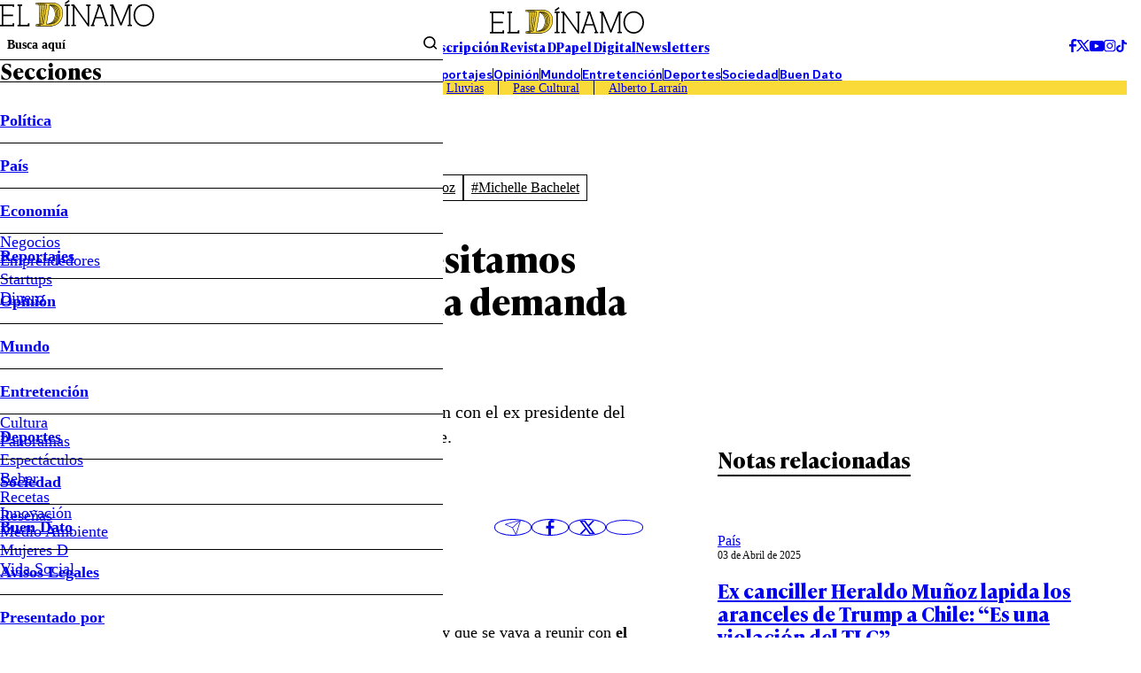

--- FILE ---
content_type: text/html
request_url: https://www.eldinamo.cl/pais/2014/07/23/canciller-munoz-no-necesitamos-que-nos-vengan-a-explicar-la-demanda-boliviana/
body_size: 27306
content:



















































































  











  

 	























    



  







    




  <!doctype html>
<html lang="es" class="u-disable-effects">
  <head>
    <meta charset="utf-8">
    <meta http-equiv="Content-Type" content="text/html; charset=utf-8"/>
    <meta http-equiv="x-ua-compatible" content="ie=edge">
    <meta name="viewport" content="width=device-width, initial-scale=1.0">

    
    <!-- <style>
    .main-card,.main-overlay,.the-article-author{--title-font-family:var(--g-font-family-alt)}.main-card,.main-header{--clr-fg:var(--clr-black-200)}.main-card,.main-overlay{--title-font-weight:700;--title-font-size:1.5rem}.main-overlay,.u-bg{background-color:var(--clr-bg)}.the-article-author__image{-o-object-fit:cover;-o-object-position:var(--g-obj-pos)}.main-header-form{--wrapper-inline-size-showed:17rem;--wrapper-inline-size:0}.main-overlay{--item-border-w:1px;--menu-font-weight:600;--submenu-font-weight:400;--socials-item-w:1.75rem;--wrapper-h:100dvh;--wrapper-bg:var(--clr-white-100);--wrapper-translate:-100%;pointer-events:none}.main-card{--grid-areas:"image content";--grid-cols:var(--img-w) 1fr;--grid-rows:initial;--author-font-style:italic;--author-font-weight:400;--footer-font-size:var(--date-font-size);--footer-font-weight:var(--date-font-weight);--excerpt-leading:1.3;--hour-font-weight:600}.main-card,.the-article{--excerpt-font-weight:400;--title-leading:1.2}.the-article-author{--min-w:14.25rem;--date-font-weight:400}.main-card,.the-article-author{--date-font-weight:400}:root{interpolate-size:allow-keywords;--g-bg:hsl(43, 24%, 94%);--g-container-w:84.4rem;--g-fg:var(--clr-black-100);--g-font-family-alt:"Ivy Presto Text",sans-serif;--g-heading-leading:calc(1em + 0.5rem);--g-margin:calc(var(--space) * 4);--g-obj-pos:top center;--g-selection-bg:var(--g-fg);--g-selection-fg:hsl(0, 0%, 100%);--g-transition:0.3s ease;--border-w:0.2rem;--space:0.25rem;--the-article-text-p-w:17.75rem;--idx-main-overlay:calc(var(--idx-main-header) + 100);--idx-main-header:900;--clr-border:hsl(0, 0%, 64%, 0.5);--clr-black-100:hsl(0, 0%, 0%);--clr-black-200:hsl(0, 0%, 5%);--clr-red-100:hsl(356, 66%, 40%);--clr-white-100:hsl(0, 0%, 100%);--clr-yellow-100:hsl(50, 95%, 60%);--clr-primary:var(--clr-yellow-100);interpolate-size:allow-keywords;--g-bg:hsl(43, 24%, 94%);--g-container-w:84.4rem;--g-fg:var(--clr-black-100);--g-font-family-alt:"Ivy Presto Text",sans-serif;--g-font-family-headline:"Ivy Presto Headline",sans-serif;--g-font-family:"Ivy Style Sans",sans-serif;--g-heading-leading:calc(1em + .5rem);--g-leading:1.5;--g-margin:calc(var(--space) * 4);--g-obj-pos:top center;--g-selection-bg:var(--g-fg);--g-selection-fg:hsl(0, 0%, 100%);--g-transition:.3s ease;--banner-w:28.9rem;--border-w:.2rem;--space:.25rem;--the-article-text-p-w:17.75rem;--idx-main-overlay:calc(var(--idx-main-header) + 100);--idx-main-header:900;--clr-border:hsl(0, 0%, 64%, .5);--clr-black-100:hsl(0, 0%, 0%);--clr-black-200:hsl(0, 0%, 5%);--clr-green-100:hsl(154, 100%, 22%);--clr-light-blue-100:hsl(203, 94%, 63%);--clr-light-gray-100:hsl(56, 18%, 70%);--clr-gray-100:hsl(0, 0%, 85%);--clr-orange-100:hsl(6, 100%, 62%);--clr-red-100:hsl(356, 66%, 40%);--clr-white-100:hsl(0, 0%, 100%);--clr-yellow-100:hsl(50, 95%, 60%);--clr-brand-youtube:hsl(0, 100%, 50%);--clr-brand-facebook:hsl(214, 89%, 52%);--clr-brand-x:hsl(0, 0%, 0%);--clr-primary:var(--clr-yellow-100);--clr-permalink:color-mix(in srgb, var(--clr-primary), black 25%);--g-text-100:.75rem;--g-text-200:.875rem;--g-text-300:1rem;--g-text-400:1.125rem;--g-text-500:1.25rem;--g-text-600:1.5rem;--g-text-700:1.875rem;--g-text-800:2.25rem;--g-text-900:3rem;--g-text-1000:3.75rem;--g-text-1100:4.5rem;--g-text-1200:6rem;--g-text-1300:8rem;--g-font-size-h1:1.802rem;--g-font-size-h2:1.601rem;--g-font-size-h3:1.423rem;--g-font-size-h4:1.265rem;--g-font-size-h5:1.125rem;--g-font-size-h6:1rem;--swiper-theme-color:#007aff}:where(a){color:inherit}.main-header{--font-size:0.9rem;font-size:var(--font-size)}.main-card,.main-header,.u-bg{color:var(--clr-fg)}.main-header-form{--border-color:transparent;--gap:0.4rem;border-bottom:1px solid var(--border-color);display:flex;margin-block-end:calc(var(--gap) * -1);padding-block-end:var(--gap)}.main-overlay-menu,.main-overlay-submenu{margin-block:0;padding-inline-start:0}.main-header-form__text{inline-size:100%;padding-block:unset;padding-inline:0.65rem}.main-header-group__item--1,.main-header-socials{align-items:center;display:flex;gap:calc(var(--space) * 2)}.main-header-nav__permalink{padding-block:0.45em;padding-inline:2em}.main-overlay{--clr-bg:color-mix(in srgb, var(--clr-black-200), transparent 100%);--delay:0.15s;--button-px:1.15rem;--item-h:3.15rem;--menu-font-size:1.15em;--submenu-font-size:1.15rem;--wrapper-w:31.25rem;z-index:var(--idx-main-overlay);transition:background-color var(--g-transition) var(--delay)}.main-overlay-menu{font-size:var(--menu-font-size);font-weight:var(--menu-font-weight);-webkit-mask-image:linear-gradient(to bottom,hsl(0,0%,0%) calc(100% - var(--item-h) * 0.25),hsla(0,0%,0%,0));mask-image:linear-gradient(to bottom,#000 calc(100% - var(--item-h) * 0.25),#0000);overscroll-behavior:contain}.main-overlay-submenu{font-size:var(--submenu-font-size);font-weight:var(--submenu-font-weight)}.main-overlay-form__button{padding-block:unset;padding-inline:0.4rem}:where(hr){block-size:0;box-sizing:content-box;block-size:0.05rem}:where(img){block-size:auto;border-style:none;block-size:auto}.main-card{--img-w:13.9rem;--author-font-size:0.75rem;--author-opacity:0.75;--caption-gap:0.4rem;--date-font-size:0.75rem;--footer-opacity:0.75;--excerpt-font-size:0.9rem;--hour-font-size:0.75rem;align-items:start;display:grid;gap:var(--g-margin);grid-template-areas:var(--grid-areas);grid-template-columns:var(--grid-cols);grid-template-rows:var(--grid-rows)}:where(.the-bag){--border-color:currentColor;--font-size:0.9rem;--font-weight:600;border-block-end:var(--border-w) solid var(--border-color);display:inline-flex;font-size:var(--font-size);font-weight:var(--font-weight);padding-block-end:0.15em;text-transform:uppercase}.u-bg{--clr-bg:initial;--clr-fg:initial}.u-full-width{inline-size:1257px;inset-inline:50%;margin-inline:calc(1257px / 2 * -1)}@media screen and (width <= 767px){.main-header__superior,.main-overlay__header{border-block-end:1px solid}.mob\:hide{display:none!important}.mob\:py-start-8{padding-block-start:calc(var(--space) * 2)}.mob\:py-end-8{padding-block-end:calc(var(--space) * 2)}.mob\:py-start-24{padding-block-start:calc(var(--space) * 6)}.main-header{background-color:var(--g-bg);inline-size:100%;inset-block-start:0;inset-inline-start:0;position:sticky;z-index:var(--idx-main-header)}.main-header__bars{inset-block-start:calc(var(--space) * 8);position:absolute}.main-header-tags{-moz-column-gap:calc(var(--space) * 3);column-gap:calc(var(--space) * 3);font-size:.9rem;padding-inline:var(--g-margin);row-gap:calc(var(--space) * 2)}.main-header-tags__item:not(:last-child){border-inline-end:0;margin-inline-end:0;padding-inline-end:0}.mob\:-mx-12{margin-inline:calc(var(--space) * -3)}.mob\:my-end-12{margin-block-end:calc(var(--space) * 3)}.mob\:py-end-12{padding-block-end:calc(var(--space) * 3)}.mob\:my-start-20{margin-block-start:calc(var(--space) * 5)}.mob\:my-end-20{margin-block-end:calc(var(--space) * 5)}.mob\:my-end-28{margin-block-end:calc(var(--space) * 7)}.main-overlay{--button-px:calc(var(--space) * 2);--item-h:2.5rem;--menu-font-size:0.95rem;--submenu-font-size:0.9rem;--title-font-size:1.25rem;--wrapper-w:18.75rem}.main-overlay__header{padding-block-end:1.25rem}.main-overlay__title{border-block-end:unset}.main-overlay__wrapper{padding-block:1.25rem;padding-inline:1.75rem}.the-bag{--font-size:0.75rem}:where(h1){font-size:var(--g-font-size-h1)}:where(h2){font-size:var(--g-font-size-h2)}[data-bordered-child]:has(.u-separator){row-gap:calc(var(--space) * 3)}.highlight-section{grid-template-columns:1fr}.main-card{--img-w:8.75rem;--date-font-size:0.7rem;--excerpt-font-size:0.75rem;--title-font-size:1rem}.main-card[data-mob-lateral]{--grid-areas:"content image";--grid-cols:1fr var(--img-w);--grid-rows:initial;--img-w:9.8rem;--author-font-size:.7rem;--title-font-size:1rem}}@media screen and (width >= 768px){.u-img[style]{--w:var(--desk-w, auto)}.desk\:py-28{padding-block:calc(var(--space) * 7)}.desk\:hide{display:none!important}.desk\:py-end-20{padding-block-end:calc(var(--space) * 5)}.desk\:my-start-44{margin-block-start:calc(var(--space) * 11)}.desk\:my-end-60{margin-block-end:calc(var(--space) * 15)}[data-bordered-child]{--gap:var(--desk-col-gap, var(--_g))}:where(.u-aspect-ratio){--aspect:var(--desk-aspect, 16/9)}}.the-article-author__image,.the-article-author__media,.the-article-socials__item{aspect-ratio:1;block-size:auto}.the-article-author{--gap:0.9rem;--date-font-size:0.8rem;--img-w:2.75rem;--title-font-size:1rem;--title-font-weight:700;display:grid;gap:var(--gap);grid-template-columns:auto 1fr;min-inline-size:var(--min-w)}.main-card,.main-overlay{--title-font-size:1.5rem;--title-font-family:var(--g-font-family-alt);--title-font-weight:700}.the-article-author__image{inline-size:100%;object-fit:cover;object-position:var(--g-obj-pos)}.the-article-author__media{inline-size:var(--img-w)}.the-article-socials{--gap:0.75rem;--item-w:2.65em;align-items:center;display:flex;gap:var(--gap)}.the-article-socials__item{inline-size:var(--item-w);display:grid;place-items:center;transition:color var(--g-transition)}/*! CSS Used from: https://www.eldinamo.cl/_templates/desktop/includes/assets/css/main.min.css?v=1.0.9 */:where(html){-webkit-text-size-adjust:100%;line-height:1.15;line-height:var(--g-leading);scroll-behavior:smooth}:where(main){display:block}:where(hr){block-size:0;box-sizing:content-box;overflow:visible;background-color:currentColor;block-size:.05rem;border:unset;display:block;margin:unset;padding:unset}:where(a){background-color:transparent;color:inherit;cursor:pointer;text-decoration:none}:where(b,strong){font-weight:bolder}:where(button,input,optgroup,select,textarea){font-family:inherit;font-size:100%;line-height:1.15;margin:0}:where(button,input){overflow:visible}:where(button,select){text-transform:none}:where(button,[type=button],[type=reset],[type=submit]){-webkit-appearance:button;-moz-appearance:button;appearance:button}:where(h1){font-size:var(--g-font-size-h1)}:where(h2){font-size:var(--g-font-size-h2)}:where(h3){font-size:var(--g-font-size-h3)}*,:after,:before{box-sizing:border-box;min-inline-size:0}:focus{outline:0}::selection{background:var(--g-selection-bg);color:var(--g-selection-fg);text-shadow:none}:where(body){margin:0;-webkit-font-smoothing:antialiased;background-color:var(--g-bg);color:var(--g-fg);font-family:var(--g-font-family);margin:unset;min-block-size:100dvh;position:relative}:where(img,picture,video,canvas,svg){display:block;max-inline-size:100%}:where(figure,fieldset){all:unset}:where(button,input,select,textarea){font:inherit}:where(p,h1,h2,h3,h4,h5,h6){overflow-wrap:break-word}:where(h1,h2,h3,h4,h5,h6){line-height:var(--g-heading-leading);margin-block:unset}:where(p){text-wrap:pretty}[data-bordered-child]{--_g:3.25rem;--gap:var(--mob-col-gap, var(--_g));-moz-column-gap:var(--gap)!important;column-gap:var(--gap)!important}[data-bordered-child]>*{position:relative}#modal-ads,.main-overlay{position:fixed;top:0;left:0}[data-bordered-child]>:after{background-color:var(--clr-border);content:"";inline-size:1px;inset-block-end:0;inset-block-start:0;inset-inline-start:100%;margin-inline-start:calc(var(--gap)/ 2);pointer-events:none;position:absolute}.main-header-tags:empty,[data-bordered-child]>:last-of-type:after{display:none}._row{--desk-col-gap:var(--g-margin);--desk-row-gap:var(--g-margin);--mob-col-gap:var(--g-margin);--mob-row-gap:var(--g-margin);display:grid;grid-template-columns:repeat(12,1fr);gap:var(--row-gap,var(--mob-row-gap)) var(--col-gap,var(--mob-col-gap))}:is([class^=_col-],[class*=_col-]){grid-column-end:span 12;min-inline-size:0}@media screen and (width >= 360px){._col-x-sm-6{grid-column-end:span 6}}.main-header-bars{background:unset;border:unset;padding:unset;color:var(--g-fg);cursor:pointer}.main-card,.main-header{--clr-fg:var(--clr-black-200);color:var(--clr-fg)}.main-header-form{--border-color:transparent;--gap:.4rem;border-bottom:1px solid var(--border-color);display:flex;font-weight:600;margin-block-end:calc(var(--gap) * -1);padding-block-end:var(--gap)}.main-header-form__submit{background:unset;border:unset;padding:unset;cursor:pointer}.main-overlay-menu,.main-overlay-submenu{list-style:none;margin-block:0;padding-inline-start:0}.main-header-form__text{background-color:transparent;border:unset;inline-size:100%;padding-block:unset;padding-inline:.65rem}.main-header-form__text::placeholder{color:currentColor}.main-header-form__wrapper{inline-size:var(--wrapper-inline-size);overflow:hidden;transition:inline-size var(--g-transition)}.main-header-group{display:grid;gap:var(--g-margin);grid-template-columns:1fr auto 1fr}.main-header-group__item--1,.main-header-socials{align-items:center;display:flex;gap:calc(var(--space) * 2)}.main-header-group__item--3{display:flex;justify-content:flex-end}.main-header-nav{border-block:1px solid;display:flex;flex-wrap:wrap;font-weight:600;justify-content:center;line-height:1}.main-header-nav__item:not(:last-child){border-inline-end:1px solid}.main-header-nav__permalink{display:block;padding-block:.45em;padding-inline:2em}.main-header-tags{background-color:var(--clr-primary);display:flex;flex-wrap:wrap;justify-content:center;line-height:1.15}.main-header-tags__item:not(:last-child){border-inline-end:1px solid;margin-inline-end:calc(var(--space) * 4);padding-inline-end:calc(var(--space) * 4)}.main-header-text{display:flex;font-family:var(--g-font-family-alt);font-weight:700;gap:calc(var(--space) * 13)}.main-header{--font-size:.9rem;font-size:var(--font-size)}.main-header__superior{display:flex;justify-content:center}.main-overlay{--clr-bg:color-mix(in srgb, var(--clr-black-200), transparent 100%);--delay:.15s;--button-px:1.15rem;--item-h:3.15rem;--menu-font-size:1.15em;--submenu-font-size:1.15rem;--wrapper-w:31.25rem;background-color:var(--clr-bg);right:0;bottom:0;z-index:var(--idx-main-overlay);transition:background-color var(--g-transition) var(--delay)}.main-overlay__logo{grid-area:logo;margin-inline:auto}.main-overlay__menu{grid-area:menu}.main-overlay__title{border-bottom:var(--item-border-w) solid;display:block;font-family:var(--title-font-family);font-size:var(--title-font-size);font-weight:var(--title-font-weight);grid-area:title;line-height:1}.main-overlay__socials{grid-area:socials}.main-overlay__wrap{grid-area:wrap}.main-overlay__wrapper{background-color:var(--wrapper-bg);block-size:var(--wrapper-h);display:grid;grid-template-areas:"wrap" "title" "menu" "socials";grid-template-rows:auto auto 1fr auto;max-inline-size:var(--wrapper-w);padding-block:calc(var(--space) * 8);padding-inline:calc(var(--space) * 6);translate:var(--wrapper-translate) 0;transition:translate var(--g-transition)}.main-overlay-menu{font-size:var(--menu-font-size);font-weight:var(--menu-font-weight);-webkit-mask-image:linear-gradient(to bottom,hsl(0,0%,0%) calc(100% - var(--item-h) * .25),hsla(0,0%,0%,0));mask-image:linear-gradient(to bottom,#000 calc(100% - var(--item-h) * .25),#0000);overflow-y:auto;overscroll-behavior:contain}.main-overlay-menu__button{align-items:center;display:flex;inset-block-start:0;inset-inline-end:0;justify-content:center;min-block-size:var(--item-h);padding-inline:var(--button-px);position:absolute}.main-overlay-menu__icon{transform:rotate(var(--icon-rotate));transition:transform var(--g-transition)}.main-overlay-menu__item{--icon-rotate:0deg;--submenu-h:0;--submenu-spacing:0;position:relative}.main-overlay-menu__item:not(:first-child){border-top:var(--item-border-w) solid}.main-overlay-menu__permalink{display:block;line-height:var(--item-h)}.main-overlay-submenu{font-size:var(--submenu-font-size);font-weight:var(--submenu-font-weight);overflow:hidden}.main-overlay-submenu__wrapper{block-size:var(--submenu-h);margin-block-end:var(--submenu-spacing);overflow:clip;transition:block-size var(--g-transition)}.main-overlay-socials{display:flex;gap:var(--space);justify-content:center}.main-overlay-socials__item{aspect-ratio:1;block-size:auto;border-radius:50%;border:1px solid;display:grid;inline-size:var(--socials-item-w);place-items:center}.main-overlay-form{border-block-end:1px solid;display:grid;grid-template-columns:1fr auto}.main-overlay-form__button{background-color:transparent;border:0;cursor:pointer;padding-block:unset;padding-inline:.4rem}.main-overlay-form__text{all:unset;border:0;font-size:.9rem;font-weight:600;padding:.5rem}.main-overlay-form__text::placeholder{color:currentColor}.highlight-section{--aside-w:32.8rem;--content-w:1fr;display:grid;grid-template-columns:var(--content-w) var(--aside-w)}.highlight-section[data-highlight-section=inner]{--aside-w:var(--banner-w);--gap:5.25rem}.main-card{--img-w:13.9rem;--author-font-size:.75rem;--author-opacity:.75;--caption-gap:.4rem;--date-font-size:.75rem;--footer-opacity:.75;--excerpt-font-size:.9rem;--hour-font-size:.75rem;align-items:start;display:grid;gap:var(--g-margin);grid-template-areas:var(--grid-areas);grid-template-columns:var(--grid-cols);grid-template-rows:var(--grid-rows)}.main-card__author{font-size:var(--author-font-size);font-style:var(--author-font-style);font-weight:var(--author-font-weight);opacity:var(--author-opacity);transition:opacity var(--g-transition)}.main-card__author:hover{--author-opacity:1}.main-card__caption{align-items:flex-start;align-self:stretch;display:flex;flex-direction:column;gap:var(--caption-gap);grid-area:content}.main-card__date,.the-article-author__date{font-size:var(--date-font-size);font-weight:var(--date-font-weight)}.main-card__excerpt{font-size:var(--excerpt-font-size);font-weight:var(--excerpt-font-weight);line-height:var(--excerpt-leading);margin-block:unset}.main-card__image{--desk-w:100%;--mob-w:100%}.main-card__media{grid-area:image}.main-card__title,.the-article__title{font-family:var(--title-font-family);font-size:var(--title-font-size);font-weight:var(--title-font-weight);line-height:var(--title-leading)}.main-card__wrapper{align-items:center;display:flex;gap:var(--g-margin);inline-size:100%;justify-content:space-between}.main-card[data-orientation=vertical]{--grid-areas:"image" "content";--grid-cols:1fr;--grid-rows:auto 1fr;--img-w:100%}.main-card[data-no-img]{--grid-areas:"content";--grid-rows:1fr}.main-card[data-no-img] .main-card__caption{min-block-size:100%}.main-card[data-no-img] .main-card__title,.mb-end-auto{margin-block-end:auto}.main-card[data-size=medium]{--title-font-size:1.4rem}.main-tags{--font-size:1rem;--gap:.65rem;--item-clr-bg:transparent;--item-clr-fg:inherit;--item-border-color:currentColor;--item-p:.4em .5em;--item-clr-bg--active:var(--g-fg);--item-clr-fg--active:var(--clr-white-100);display:flex;flex-wrap:wrap;font-size:var(--font-size);gap:var(--gap)}.main-tags__item{background-color:var(--item-clr-bg);border:1px solid var(--item-border-color);color:var(--item-clr-fg);line-height:1;padding:var(--item-p);transition:var(--g-transition);transition-property:background-color,color}.the-article-author__image,.the-article-author__media,.the-article-socials__item{aspect-ratio:1;border-radius:50%;overflow:hidden;block-size:auto;position:relative}.main-footer,.u-bg{background-color:var(--clr-bg);color:var(--clr-fg)}.main-tags__item:is(:active){scale:.98}.the-article{--excerpt-font-size:1.25rem;--excerpt-leading:1.4;--title-font-family:var(--g-font-family-alt);--title-font-size:2.5rem;--title-font-weight:700}.the-article__excerpt{font-size:var(--excerpt-font-size);font-weight:var(--excerpt-font-weight);line-height:var(--excerpt-leading)}.the-article__info{display:flex;justify-content:space-between;align-items:center;gap:var(--g-margin)}.the-article-author{--gap:.9rem;--date-font-size:.8rem;--img-w:2.75rem;--title-font-family:var(--g-font-family-alt);--title-font-size:1rem;--title-font-weight:700;display:grid;gap:var(--gap);grid-template-columns:auto 1fr;min-inline-size:var(--min-w);position:relative}.the-article-author__caption{align-items:flex-start;display:flex;flex-direction:column}.the-article-author__image{inline-size:100%;object-fit:cover;object-position:var(--g-obj-pos)}.the-article-author__media{inline-size:var(--img-w)}.the-article-author__title{border-block-end:1px solid;font-family:var(--title-font-family);font-size:var(--title-font-size);font-weight:var(--title-font-weight);padding-inline-end:calc(var(--space) * 10)}.main-footer-nav,.the-article-media__caption,.the-title{font-weight:var(--font-weight)}.the-article-socials{--gap:.75rem;--item-w:2.65em;align-items:center;display:flex;gap:var(--gap)}.the-article-socials__item{inline-size:var(--item-w);border:1px solid;display:grid;line-height:1;place-items:center;transition:color var(--g-transition)}.the-article-media__caption,.the-article-text{line-height:var(--leading);font-size:var(--font-size)}.the-article-socials__item:is(:active){transform:scale(.97)}.the-article-media{display:block}.the-article-media__caption{--font-size:.9rem;--font-style:italic;--font-weight:400;--leading:1.3;--opacity:.8;font-style:var(--font-style);opacity:var(--opacity)}.the-article-text{--font-size:1.15rem;--leading:1.4;--permalink-clr-fg:var(--clr-permalink)}.the-article-text>:first-child{margin-block-start:0}.the-article-text :where(p,li) a{color:var(--permalink-clr-fg)}.the-article-text h2.wp-block-heading{margin-block:var(--g-margin)}:where(.the-bag){--border-color:currentColor;--font-size:.9rem;--font-weight:600;border-block-end:var(--border-w) solid var(--border-color);display:inline-flex;font-size:var(--font-size);font-weight:var(--font-weight);line-height:1;padding-block-end:.15em;text-transform:uppercase}:where(.the-bag)[data-color=red]{--border-color:var(--clr-red-100)}:where(.the-bag)[data-color=yellow]{--border-color:var(--clr-yellow-100)}:where(.the-bag)[data-color=orange]{--border-color:var(--clr-orange-100)}.the-title{--font-family:var(--g-font-family-alt);--font-size:2.5rem;--font-weight:700;display:block;font-family:var(--font-family);font-size:var(--font-size)}.the-title[data-border]{--border-color:currentColor;border-block-end:var(--border-w) solid var(--border-color);display:inline-flex}.the-title[data-size=medium]{--border-w:.15rem;--font-size:1.5rem}.main-footer-nav{--font-weight:400;--gap:calc(var(--space) * 8);--text-transform:lowercase;display:flex;flex-wrap:wrap;gap:var(--gap);justify-content:center;text-transform:var(--text-transform)}.main-footer-nav[data-theme=highlight]{--font-weight:600;--gap:calc(var(--space) * 12);--text-transform:capitalize}.main-footer-nav__permalink:hover{text-decoration:underline}.main-footer-socials{align-items:center;display:flex;gap:calc(var(--space) * 3)}.main-footer{--clr-bg:var(--clr-black-200);--clr-fg:var(--clr-white-100);--font-size:.9rem;--container-cols:1fr auto 1fr;font-size:var(--font-size)}.main-footer__container{align-items:flex-start;display:grid;gap:var(--g-margin);grid-template-columns:var(--container-cols)}#modal-ads,.flex,.u-the-banner{display:flex}.u-the-banner{align-items:center;justify-content:center}.justify-end{justify-content:flex-end}.align-end{align-self:end}.u-lines{--lines:1;-webkit-box-orient:vertical;-webkit-line-clamp:var(--lines);line-clamp:var(--lines);display:-webkit-box;overflow:hidden}.u-lines[data-lines="5"]{--lines:5}.u-img[style]{--w:var(--mob-w, auto);block-size:auto;inline-size:var(--w)}:where(.u-aspect-ratio){--aspect:var(--mob-aspect, 16/9);aspect-ratio:var(--aspect);block-size:auto;display:block;inline-size:100%;-o-object-fit:cover;object-fit:cover;-o-object-position:var(--g-obj-pos);object-position:var(--g-obj-pos)}.u-bg{--clr-bg:initial;--clr-fg:initial}.u-container{--_w:calc(var(--g-container-w) + (var(--g-margin) * 2));inline-size:min(100%,var(--_w));margin-inline:auto;padding-inline:var(--g-margin)}.u-full-width{inline-size:var(--vw);inset-inline:50%;margin-inline:calc(var(--vw)/ 2 * -1);position:relative}.u-overflow-hidden{overflow:hidden!important}.u-separator{background-color:var(--clr-border);block-size:var(--size,1px);pointer-events:none}.all\:-my-end-16{margin-block-end:calc(var(--space) * -4)}.all\:-my-start-12{margin-block-start:calc(var(--space) * -3)}.all\:my-start-4{margin-block-start:calc(var(--space) * 1)}.all\:my-start-8{margin-block-start:calc(var(--space) * 2)}.all\:my-start-12{margin-block-start:calc(var(--space) * 3)}.all\:py-12{padding-block:calc(var(--space) * 3)}.all\:my-16{margin-block:calc(var(--space) * 4)}.all\:my-start-16{margin-block-start:calc(var(--space) * 4)}.all\:py-16{padding-block:calc(var(--space) * 4)}.all\:my-start-20{margin-block-start:calc(var(--space) * 5)}.all\:my-end-20{margin-block-end:calc(var(--space) * 5)}.all\:py-start-20{padding-block-start:calc(var(--space) * 5)}.all\:py-end-20{padding-block-end:calc(var(--space) * 5)}.all\:my-start-24{margin-block-start:calc(var(--space) * 6)}.all\:my-end-24{margin-block-end:calc(var(--space) * 6)}.all\:my-start-28{margin-block-start:calc(var(--space) * 7)}.all\:my-end-32{margin-block-end:calc(var(--space) * 8)}.all\:py-start-32{padding-block-start:calc(var(--space) * 8)}.all\:my-start-36{margin-block-start:calc(var(--space) * 9)}.all\:py-start-36{padding-block-start:calc(var(--space) * 9)}.all\:my-start-40{margin-block-start:calc(var(--space) * 10)}.all\:my-end-40{margin-block-end:calc(var(--space) * 10)}.all\:my-48{margin-block:calc(var(--space) * 12)}.all\:my-end-48{margin-block-end:calc(var(--space) * 12)}.all\:py-end-48{padding-block-end:calc(var(--space) * 12)}.all\:my-end-52{margin-block-end:calc(var(--space) * 13)}.all\:my-end-56{margin-block-end:calc(var(--space) * 14)}.all\:my-end-68{margin-block-end:calc(var(--space) * 17)}.all\:py-end-72{padding-block-end:calc(var(--space) * 18)}@media screen and (width <= 767px){.main-card,.main-card[data-size=medium]{--title-font-size:1rem}.main-header__superior,.main-overlay__header{border-block-end:1px solid}.mob\:hide{display:none!important}.mob\:-mx-12{margin-inline:calc(var(--space) * -3)}.mob\:-my-4{margin-block:calc(var(--space) * -1)}.mob\:-my-start-4{margin-block-start:calc(var(--space) * -1)}.mob\:py-start-8{padding-block-start:calc(var(--space) * 2)}.mob\:py-end-8{padding-block-end:calc(var(--space) * 2)}.mob\:my-12{margin-block:calc(var(--space) * 3)}.mob\:my-start-12{margin-block-start:calc(var(--space) * 3)}.mob\:my-end-12{margin-block-end:calc(var(--space) * 3)}.mob\:py-end-12{padding-block-end:calc(var(--space) * 3)}.mob\:my-start-20{margin-block-start:calc(var(--space) * 5)}.mob\:my-end-20{margin-block-end:calc(var(--space) * 5)}.mob\:my-start-24{margin-block-start:calc(var(--space) * 6)}.mob\:py-start-24{padding-block-start:calc(var(--space) * 6)}.mob\:my-end-28{margin-block-end:calc(var(--space) * 7)}:root{--g-font-size-h1:1.276rem;--g-font-size-h2:1.215rem;--g-font-size-h3:1.157rem;--g-font-size-h4:1.102rem;--g-font-size-h5:1.05rem;--g-font-size-h6:1rem}:where(h1){font-size:var(--g-font-size-h1)}:where(h2){font-size:var(--g-font-size-h2)}:where(h3){font-size:var(--g-font-size-h3)}[data-bordered-child]:has(.u-separator){row-gap:calc(var(--space) * 3)}[data-bordered-child]:not(._row)>:after{display:none}._row{--gap:var(--g-margin)!important}._row[data-bordered-child]{overflow:hidden;row-gap:var(--g-margin)}.highlight-section{grid-template-columns:1fr}.main-card{--img-w:8.75rem;--date-font-size:.7rem;--excerpt-font-size:.75rem}.main-footer{--justify-content:center;--container-cols:1fr}.main-footer__container,.main-footer__socials{justify-content:var(--justify-content)}.main-footer__header{display:flex;justify-content:var(--justify-content)}.main-footer-nav{font-size:.8rem;gap:.9rem}.main-footer-nav[data-theme=highlight]{font-size:.9rem;gap:1rem}.main-footer-socials{border-block-start:1px solid;gap:calc(var(--space) * 5);padding-block-start:calc(var(--space) * 5)}.main-header{background-color:var(--g-bg);inline-size:100%;inset-block-start:0;inset-inline-start:0;position:sticky;z-index:var(--idx-main-header)}.main-header__bars{inset-block-start:calc(var(--space) * 8);position:absolute}.main-header-tags{-moz-column-gap:calc(var(--space) * 3);column-gap:calc(var(--space) * 3);font-size:.9rem;padding-inline:var(--g-margin);row-gap:calc(var(--space) * 2)}.main-header-tags__item:not(:last-child){border-inline-end:0;margin-inline-end:0;padding-inline-end:0}.main-overlay{--button-px:calc(var(--space) * 2);--item-h:2.5rem;--menu-font-size:.95rem;--submenu-font-size:.9rem;--title-font-size:1.25rem;--wrapper-w:18.75rem}.main-overlay__header{padding-block-end:1.25rem}.main-overlay__title{border-block-end:unset}.main-overlay__wrapper{padding-block:1.25rem;padding-inline:1.75rem}.main-tags{--font-size:.8rem;--gap:.65rem;--item-p:.6em .6em}.the-article{--excerpt-font-size:.9rem;--title-font-size:1.75rem}.the-article__bag{--font-size:.95rem}.the-article-author{--gap:.65rem;--img-w:2.25rem;--min-w:2.5rem;--date-font-size:.75rem;--title-font-size:.9rem;align-items:center}.the-article-author__title{padding-inline-end:0}.the-article-media{--font-size:.5rem}.the-article-socials{--gap:calc(var(--space) * 2);--item-w:2rem}.the-article-text{--font-size:1rem}.the-bag{--font-size:.75rem}.the-title{--font-size:1.4rem}.the-title[data-size=medium]{--font-size:1.15rem}}@media screen and (768px <= width <= 1239px){html{font-size:clamp(10px,1.35vw,16px)}}@media screen and (width >= 768px){[data-bordered-child]{--gap:var(--desk-col-gap, var(--_g))}._row{--col-gap:var(--desk-col-gap);--row-gap:var(--desk-row-gap)}._col-md-3{grid-column-end:span 3}._col-md-4{grid-column-end:span 4}._col-md-12{grid-column-end:span 12}.u-img[style]{--w:var(--desk-w, auto)}:where(.u-aspect-ratio){--aspect:var(--desk-aspect, 16/9)}.desk\:hide{display:none!important}.desk\:my-16{margin-block:calc(var(--space) * 4)}.desk\:my-start-16{margin-block-start:calc(var(--space) * 4)}.desk\:py-end-20{padding-block-end:calc(var(--space) * 5)}.desk\:py-28{padding-block:calc(var(--space) * 7)}.desk\:my-start-40{margin-block-start:calc(var(--space) * 10)}.desk\:my-start-44{margin-block-start:calc(var(--space) * 11)}.desk\:my-end-60{margin-block-end:calc(var(--space) * 15)}}/*! CSS Used from: https://www.eldinamo.cl/_templates/desktop/includes/css/bloques.css ; media=all */@media all{:root{--def-font-family:'Neue Montreal',sans-serif;--def-alt-font-family:var(--def-font-family)}}/*! CSS Used from: Embedded */#modal-ads{width:100%;height:100%;backdrop-filter:blur(10px);justify-content:center;align-items:center;z-index:999;overflow:hidden}#modal-ads .modal-ads-content{position:relative;height:auto;width:auto;margin:0 auto;background-color:#000;text-align:center}#modal-ads .modal-ads-content #modal-ads-close{position:absolute;float:none;width:100%;text-align:center;color:#fff;display:flex;justify-content:end}/*! CSS Used from: Embedded */.ad-skeleton{display:grid;grid-template-columns:160px 1fr;gap:16px;align-items:center;background:#fff;padding:16px;overflow:hidden}.skeleton-rect{position:relative;background:linear-gradient(90deg,rgba(0,0,0,.06) 0,rgba(0,0,0,.04) 50%,rgba(0,0,0,.06) 100%);overflow:hidden}.hidden{display:none!important}.skeleton-rect::after{content:"";position:absolute;top:0;left:-150%;height:100%;width:150%;transform:skewX(-20deg);background:linear-gradient(90deg,rgba(255,255,255,0) 0,rgba(255,255,255,.6) 50%,rgba(255,255,255,0) 100%);animation:1.4s infinite shimmer}/*! CSS Used from: Embedded */.sticky-modal{position:fixed;bottom:0;left:0;width:100%;background:#fff;box-shadow:0 -2px 10px rgba(0,0,0,.1);padding:.5rem;text-align:center;font-family:Arial,sans-serif;display:flex;justify-content:center;align-items:center;z-index:9999}.sticky-buttons{position:absolute;right:0}/*! CSS Used keyframes */@keyframes shimmer{0%{left:-150%}100%{left:150%}}
    </style> -->
    

    <link rel="stylesheet" crossorigin href="/_templates/desktop/includes/assets/css/main.min.css?v=1.0.10">
    <!-- <link rel="preload" href="/_templates/desktop/includes/assets/css/main.min.css?v=1.0.10" as="style" onload="this.onload=null;this.rel='stylesheet'"> -->
    
    <link rel="stylesheet" href="/_templates/desktop/includes/css/bloques.css" media="print" onload="this.media='all'" />
    
    
    <script type="module" crossorigin src="/_templates/desktop/includes/assets/js/main.min.js?v=1.0.10"></script>
    
    <link rel="shortcut icon" href="/_templates/globals/img/favicon.ico" type="image/x-icon" />
    <link rel="apple-touch-icon" href="/_templates/globals/img/apple-touch-icon.png" />
    <link rel="apple-touch-icon" sizes="57x57" href="/_templates/globals/img/apple-touch-icon-57x57.png" />
    <link rel="apple-touch-icon" sizes="72x72" href="/_templates/globals/img/apple-touch-icon-72x72.png" />
    <link rel="apple-touch-icon" sizes="76x76" href="/_templates/globals/img/apple-touch-icon-76x76.png" />
    <link rel="apple-touch-icon" sizes="114x114" href="/_templates/globals/img/apple-touch-icon-114x114.png" />
    <link rel="apple-touch-icon" sizes="120x120" href="/_templates/globals/img/apple-touch-icon-120x120.png" />
    <link rel="apple-touch-icon" sizes="144x144" href="/_templates/globals/img/apple-touch-icon-144x144.png" />
    <link rel="apple-touch-icon" sizes="152x152" href="/_templates/globals/img/apple-touch-icon-152x152.png" />
    <link rel="apple-touch-icon" sizes="180x180" href="/_templates/globals/img/apple-touch-icon-180x180.png" />

    <link rel="preload" as="image" href="https://media.eldinamo.cl" fetchpriority="high">
    <!-- <noscript><link rel="stylesheet" href="/_templates/desktop/includes/assets/css/main.min.css?v=1.0.10"></noscript> -->

    <!-- OLD DINAMO -->
    <link rel="preconnect" href="https://static.chartbeat.com">
    <link rel="preconnect" href="https://cdnjs.cloudflare.com" crossorigin>
    <link rel="preconnect" href='https://media.eldinamo.cl' crossorigin>

    
      
    

    
    
    
        
        
    

    

    
    
        
    


    
    

    
    


    
    
    

    
    <!-- # set var="robot_content" value="noindex, nofollow" -->

    
        
    


    

        <title>Canciller Muñoz: &quot;No necesitamos que nos vengan a explicar la demanda boliviana&quot;</title>
        <meta name="keywords" content='Carlos Mesa,Corte de La Haya,demanda boliviana,Heraldo Muñoz,Michelle Bachelet' />
        <meta name="description" content='El ministro de Relaciones Exteriores descartó así una reunión con el ex presidente del vecino país, Carlos Mesa, quien visitará Chile próximamente.'>
        <meta name="author" content='El Dínamo' >
        <meta name="robots" content="index,follow,max-image-preview:large">

        <!-- CARDS FACEBOOK -->
        <meta property="fb:app_id" content="" />
        <meta property="og:locale" content="es_LA" />
        <meta property="article:author" content="https://www.facebook.com/el.dinamo/" />
        <meta property="og:type" content="article" />
        <meta property="og:image" content="https://www.eldinamo.cl/_templates/globals/img/logo.jpg" />
        <meta property="fb:pages" content="" />
        <meta property="og:image:width" content="740" />
        <meta property="og:image:height" content="430" />
        <meta property="og:title" content='Canciller Muñoz: &quot;No necesitamos que nos vengan a explicar la demanda boliviana&quot;' />
        <meta property="og:description" content='El ministro de Relaciones Exteriores descartó así una reunión con el ex presidente del vecino país, Carlos Mesa, quien visitará Chile próximamente.' />
        <meta property="og:url" content='https://www.eldinamo.cl/pais/2014/07/23/canciller-munoz-no-necesitamos-que-nos-vengan-a-explicar-la-demanda-boliviana/' />
        <meta property="og:site_name" content='El Dínamo | Noticias de Chile y el mundo' />
        <!-- CARDS TWITTER -->
        <meta name="twitter:card" content="summary_large_image"/>
        <meta name="twitter:description" content='El ministro de Relaciones Exteriores descartó así una reunión con el ex presidente del vecino país, Carlos Mesa, quien visitará Chile próximamente.'/>
        <meta name="twitter:title" content='Canciller Muñoz: &quot;No necesitamos que nos vengan a explicar la demanda boliviana&quot;'/>
        <meta name="twitter:site" content=""/>
        <meta name="twitter:image:src" content="https://www.eldinamo.cl/_templates/globals/img/logo.jpg"/>
        <meta name="twitter:creator" content=""/>

    

    

  





  
  



  
  




		
        



		
        







		
        





  
  


  
  







    









	<script type="application/ld+json" >
	{
	"@context": "https://schema.org",
	"@graph": [
		{
		"@type": "NewsArticle",
		"@id": "https://www.eldinamo.cl/pais/2014/07/23/canciller-munoz-no-necesitamos-que-nos-vengan-a-explicar-la-demanda-boliviana/#article",
		"isPartOf": {
			"@id": "https://www.eldinamo.cl/pais/2014/07/23/canciller-munoz-no-necesitamos-que-nos-vengan-a-explicar-la-demanda-boliviana/"
		},
		"author": {
			"name": "EFE",
			"@id": "https://www.eldinamo.cl#/schema/person/efe"
		},
		"headline": "Canciller Muñoz: &quot;No necesitamos que nos vengan a explicar la demanda boliviana&quot;",
		"articleBody": "El ministro de Relaciones Exteriores descartó así una reunión con el ex presidente del vecino país, Carlos Mesa, quien visitará Chile próximamente.",
		"datePublished": "2014-07-23T01:36:45-04:00",
		"dateModified": "2014-07-23T01:36:45-04:00",
		"mainEntityOfPage": {
			"@id": "https://www.eldinamo.cl/pais/2014/07/23/canciller-munoz-no-necesitamos-que-nos-vengan-a-explicar-la-demanda-boliviana/"
		},
		"wordCount": 0,
		"publisher": {
			"@id": "https://www.eldinamo.cl/#organization"
		},
		"image": {
			"@id": "https://www.eldinamo.cl/pais/2014/07/23/canciller-munoz-no-necesitamos-que-nos-vengan-a-explicar-la-demanda-boliviana/#primaryimage"
		},
		"thumbnailUrl": "https://www.eldinamo.cl/_templates/globals/img/placeholder.png",
		"keywords": "País,Carlos Mesa,Corte de La Haya,demanda boliviana,Heraldo Muñoz,Michelle Bachelet",
		"articleSection": ["País"],
		"inLanguage": "es-CL",
		"copyrightYear": "2014",
		"copyrightHolder": {
			"@id": "https://www.eldinamo.cl/#organization"
		}
		},
		{
		"@type": "WebPage",
		"@id": "https://www.eldinamo.cl/pais/2014/07/23/canciller-munoz-no-necesitamos-que-nos-vengan-a-explicar-la-demanda-boliviana/",
		"url": "https://www.eldinamo.cl/pais/2014/07/23/canciller-munoz-no-necesitamos-que-nos-vengan-a-explicar-la-demanda-boliviana/",
		"name": "Canciller Muñoz: &quot;No necesitamos que nos vengan a explicar la demanda boliviana&quot;",
		"isPartOf": {
			"@id": "https://www.eldinamo.cl/#website"
		},
		"primaryImageOfPage": {
			"@id": "https://www.eldinamo.cl/pais/2014/07/23/canciller-munoz-no-necesitamos-que-nos-vengan-a-explicar-la-demanda-boliviana/#primaryimage"
		},
		"image": {
			"@id": "https://www.eldinamo.cl/pais/2014/07/23/canciller-munoz-no-necesitamos-que-nos-vengan-a-explicar-la-demanda-boliviana/#primaryimage"
		},
		"thumbnailUrl": "https://www.eldinamo.cl/_templates/globals/img/placeholder.png",
		"datePublished": "2014-07-23T01:36:45-04:00",
		"dateModified": "2014-07-23T01:36:45-04:00",
		"description": "El ministro de Relaciones Exteriores descartó así una reunión con el ex presidente del vecino país, Carlos Mesa, quien visitará Chile próximamente.",
		"breadcrumb": {
			"@id": "https://www.eldinamo.cl/pais/2014/07/23/canciller-munoz-no-necesitamos-que-nos-vengan-a-explicar-la-demanda-boliviana/#breadcrumb"
		},
		"inLanguage": "es-CL",
		"potentialAction": [
			{
			"@type": "ReadAction",
			"target": [
				"https://www.eldinamo.cl/pais/2014/07/23/canciller-munoz-no-necesitamos-que-nos-vengan-a-explicar-la-demanda-boliviana/"
			]
			}
		]
		},
		{
		"@type": "ImageObject",
		"inLanguage": "es-CL",
		"@id": "https://www.eldinamo.cl/pais/2014/07/23/canciller-munoz-no-necesitamos-que-nos-vengan-a-explicar-la-demanda-boliviana/#primaryimage",
		"url": "https://www.eldinamo.cl/_templates/globals/img/placeholder.png",
		"contentUrl": "https://www.eldinamo.cl/_templates/globals/img/placeholder.png",
		"width": 1756,
		"height": 988,
		"caption": ""
		},
		{
		"@type": "BreadcrumbList",
		"@id": "https://www.eldinamo.cl/pais/2014/07/23/canciller-munoz-no-necesitamos-que-nos-vengan-a-explicar-la-demanda-boliviana/#breadcrumb",
		"itemListElement": [
    {
        "@type": "ListItem",
        "position": 1,
        "item": {
            "@id": "https:\/\/www.eldinamo.cl\/",
            "name": "Inicio"
        }
    },
    {
        "@type": "ListItem",
        "position": 2,
        "item": {
            "@id": "https:\/\/www.eldinamo.cl\/pais\/",
            "name": "Pa\u00eds"
        }
    },
    {
        "@type": "ListItem",
        "position": 3,
        "item": {
            "@id": "https:\/\/www.eldinamo.cl\/pais\/2014\/07\/23\/canciller-munoz-no-necesitamos-que-nos-vengan-a-explicar-la-demanda-boliviana\/",
            "name": "Canciller Mu\u00f1oz: &quot;No necesitamos que nos vengan a explicar la demanda boliviana&quot;"
        }
    }
]
		},
		{
		"@type": "WebSite",
		"@id": "https://www.eldinamo.cl/#website",
		"url": "https://www.eldinamo.cl",
		"name": "El Dínamo | Noticias de Chile y el mundo",
		"description": "Infórmate de lo que ocurre en Chile, Latinoamérica y el mundo. Actualidad, política, deportes, entretención y más.",
		"publisher": {
			"@id": "https://www.eldinamo.cl/#organization"
		},
		"potentialAction": [
			{
			"@type": "SearchAction",
			"target": {
				"@type": "EntryPoint",
				"urlTemplate": "https://www.eldinamo.cl/?s={search_term_string}"
			},
			"query-input": "required name=search_term_string"
			}
		],
		"inLanguage": "es-CL"
		},
		{
		"@type": "Organization",
		"@id": "https://www.eldinamo.cl/#organization",
		"name": "El Dínamo | Noticias de Chile y el mundo",
		"url": "https://www.eldinamo.cl",
		"logo": {
			"@type": "ImageObject",
			"inLanguage": "es-CL",
			"@id": "https://www.eldinamo.cl#/schema/logo/image/",
			"url": "https://www.eldinamo.cl/_templates/globals/img/logo.jpg",
			"contentUrl": "https://www.eldinamo.cl/_templates/globals/img/logo.jpg",
			"width": 800,
			"height": 800,
			"caption": "El Dínamo | Noticias de Chile y el mundo"
		},
		"image": {
			"@id": "https://www.eldinamo.cl#/schema/logo/image/"
		},
		"sameAs": [
			"https://www.facebook.com/el.dinamo/",
			"https://x.com/el_dinamo",
			"https://www.instagram.com/el_dinamo/",
			"https://www.youtube.com/c/eldinamoTV",
			"https://news.google.com/publications/CAAiEFRnLG8N_VHHItLN9LmjNhUqFAgKIhBUZyxvDf1RxyLSzfS5ozYV?ceid=CL:es-419&oc=3&hl=es-419&gl=CL"
		]
		},
		{
		"@type": "Person",
		"@id": "https://www.eldinamo.cl#/schema/person/efe",
		"name": "EFE",
		"image": {
			"@type": "ImageObject",
			"inLanguage": "es-CL",
			"@id": "https://www.eldinamo.cl#/schema/person/image/",
			"url": "https://secure.gravatar.com/avatar/5342941d9df81888b721e65540201e7f?s=50&d=mm&r=g",
			"contentUrl": "https://secure.gravatar.com/avatar/5342941d9df81888b721e65540201e7f?s=50&d=mm&r=g",
			"caption": "EFE"
		},
		"description": "",
		"sameAs": [
			""
		],
		"url": "https://www.eldinamo.cl/author/efe/"
		}
	]
	}
	</script>




    
    

    
        <link rel="canonical" href="https://www.eldinamo.cl/pais/2014/07/23/canciller-munoz-no-necesitamos-que-nos-vengan-a-explicar-la-demanda-boliviana/" />
    

    
    

    <!-- <link rel="manifest" href='/manifest/manifest.json'> -->
    <meta name="msapplication-TileColor" content="">
    <meta name="theme-color" content="#ffffff">

    
        <!--single-->
    

    <!-- Google Tag Manager -->
    <script>(function(w,d,s,l,i){w[l]=w[l]||[];w[l].push({'gtm.start':
    new Date().getTime(),event:'gtm.js'});var f=d.getElementsByTagName(s)[0],
    j=d.createElement(s),dl=l!='dataLayer'?'&l='+l:'';j.async=true;j.src=
    'https://www.googletagmanager.com/gtm.js?id='+i+dl;f.parentNode.insertBefore(j,f);
    })(window,document,'script','dataLayer','GTM-WN8NZBL');</script>
   
    <!-- End Google tag (gtag.js) PRUEBA -->

    <script type="text/javascript">
        (function() {
          var _sf_async_config = window._sf_async_config = (window._sf_async_config || {});
          _sf_async_config.uid = 67085;
          _sf_async_config.domain = 'eldinamo.cl';
          _sf_async_config.flickerControl = false;
          _sf_async_config.useCanonical = true;
          _sf_async_config.useCanonicalDomain = true;
          _sf_async_config.sections = 'pais';
          _sf_async_config.authors = 'EFE';
      
          function loadChartbeat() {
              var e = document.createElement('script');
              var n = document.getElementsByTagName('script')[0];
              e.type = 'text/javascript';
              e.async = true;
              e.src = 'https://static.chartbeat.com/js/chartbeat.js';
              n.parentNode.insertBefore(e, n);
          }
          loadChartbeat();
        })();
      </script>
      <script async src="https://static.chartbeat.com/js/chartbeat_mab.js"></script>

    

    


    <style>
        iframe[src*="youtube"] { max-width: 100%; height: auto; aspect-ratio: 16/9; }
        iframe[src*="rudo"] { max-width: 100%; height: auto; aspect-ratio: 16 / 9; display: block; }
        iframe[class*="wp-embedded-content"] {max-width: 100%;position: unset !important;}
    </style>

    <style>

        
        .js-rtb-real-time{
            display: flex;
            justify-content: center;
        }
        

        /* Estilo para la sección del timeline, usando una clase */
        .timeline-section {
            /*max-width: 500px;*/ /* Limitar ancho del contenedor del timeline */
            margin: 0 auto;
        }

        /* Contenedor del timeline con altura limitada y scroll vertical */
        .timeline-container {
            position: relative;
            padding-left: 10px;
            
            height: 1000px; /* Altura limitada */
            
            overflow-y: hidden; /* Ocultar scroll para usar swiper */
            cursor: grab; /* Mostrar cursor de arrastre */

            -webkit-user-select: none; /* Chrome/Safari */
            -moz-user-select: none; /* Firefox */
            -ms-user-select: none; /* Internet Explorer/Edge */
            user-select: none; /* Estándar */
        }
    </style>

    <style>

        #modal-ads {
            position: fixed;
            top: 0;
            left: 0;
            width: 100%;
            height: 100%;
            backdrop-filter: blur(10px);
            /* background-color: rgba(0, 0, 0, 0.7); */
            display: flex; /* Usamos flexbox */
            justify-content: center;
            align-items: center;
            z-index: 999;
            overflow: hidden;
        }

        #modal-ads 
        .modal-ads-content {
            text-align: center;
            position: relative;
            height: auto;
            width: auto;
            /* max-width: 800px; */
            margin: 0 auto;
            /* margin-top: 50px; */
            background-color: black;
            text-align: center;
        }

        #modal-ads 
        .modal-ads-content 
        #gpt-passback {
            display: block;
        }

        #modal-ads 
        .modal-ads-content 
        #modal-ads-close {
            position: absolute;
            float: none;
            text-align: center;
            width: 100%;
            width: 100%;
            text-align: center;
            color:#fff;
            display: flex;
            justify-content: end;
        }

        #modal-ads 
        .modal-ads-content 
        #modal-ads-close  a {
            color: #fff;
        }

        
    </style>

    <style>
        
        .the-alert-box {
            --clr-primary: #3f3f3f;
            --clr-secondary: #fada38;
            --main-box-shadow: inset 0 0 0 9px var(--clr-secondary), inset 0 0 0 13px hsl(0, 0%, 24%);
            --main-clr-bg: transparent;
            --main-clr-fg: #000;
            --main-font-size: 1.125rem;
            background-color: var(--main-clr-bg);
            box-shadow: var(--main-box-shadow);
            color: var(--main-clr-fg);
            font-size: var(--main-font-size);
            line-height: 1.277;
            padding: 1.75rem 2rem;
            margin-bottom : 0.85rem;
        }
        .the-alert-box .the-alert-box__title:empty { display: none; }
        .the-alert-box .the-alert-box__title { text-transform: uppercase; font-size: 1.3125rem; line-height: 1; display: inline-block; padding-bottom: 10px; border-bottom: 1px solid; margin-bottom: 10px;}
        .the-alert-box .the-alert-box__text > *:first-child { margin-top: unset; }
        .the-alert-box .the-alert-box__text > *:last-child { margin-bottom: unset; }
        .the-alert-box .the-alert-box__text a { color: var(--permalink-clr-fg);  font-weight: bold;}

    </style>

    <style>

        /* Skeleton base */
        .ad-skeleton {
        display: grid;
        grid-template-columns: 160px 1fr;
        gap: 16px;
        align-items: center;
        background: white;
        padding: 16px;
        /* border-radius: 12px; */
        overflow: hidden;
        }

        /* Bloques del skeleton */
        .skeleton-rect {
        position: relative;
        background: linear-gradient(90deg, rgba(0,0,0,0.06) 0%, rgba(0,0,0,0.04) 50%, rgba(0,0,0,0.06) 100%);
        /* border-radius: 8px; */
        overflow: hidden;
        }

        .hidden { 
            /* display: none !important;  */
            visibility: hidden !important;
        }

        /* Shimmer (efecto de movimiento) */
        .skeleton-rect::after {
        content: "";
        position: absolute;
        top: 0; left: -150%;
        height: 100%;
        width: 150%;
        transform: skewX(-20deg);
        background: linear-gradient(90deg, rgba(255,255,255,0) 0%, rgba(255,255,255,0.6) 50%, rgba(255,255,255,0) 100%);
        animation: shimmer 1.4s infinite;
        }
        @keyframes shimmer {
        100% {
            transform: translateX(150%) skewX(-20deg);
        }
        }

    </style>

    <!-- ** OUTPUSH **  -->
    <script>window.pushMST_config={"vapidPK":"BMOQVBBDJ_f71fJ7wuEes0WXYYB_Z9ttsp-sepgPhT3r8iIfmD-Gt2uxj1yTH9DlEf9P8o2dqtlYsoUXIG-MRzc","enableOverlay":true,"swPath":"/sw.js","i18n":{}};
        var pushmasterTag = document.createElement('script');
        pushmasterTag.src = "https://cdn.pushmaster-cdn.xyz/scripts/publishers/6627bc8d78be8e0008d945cb/SDK.js";
        pushmasterTag.setAttribute('defer','');

        var firstScriptTag = document.getElementsByTagName('script')[0];
        firstScriptTag.parentNode.insertBefore(pushmasterTag, firstScriptTag);
    </script>

    
    <!-- <script type="text/javascript">
        window._taboola = window._taboola || [];
        _taboola.push({article:'auto'});
        !function (e, f, u, i) {
        if (!document.getElementById(i)){
            e.async = 1;
            e.src = u;
            e.id = i;
            f.parentNode.insertBefore(e, f);
        }
        }(document.createElement('script'),
        document.getElementsByTagName('script')[0],
        'https://cdn.taboola.com/libtrc/eldinamo-publisher/loader.js',
        'tb_loader_script');
        if(window.performance && typeof window.performance.mark == 'function')
        {window.performance.mark('tbl_ic');}
    </script> -->
    

    

    <script async id="ebx" src="https://applets.ebxcdn.com/ebx.js"></script>

    <!-- Meta Pixel Code -->
    <script>
    !function(f,b,e,v,n,t,s)
    {if(f.fbq)return;n=f.fbq=function(){n.callMethod?
    n.callMethod.apply(n,arguments):n.queue.push(arguments)};
    if(!f._fbq)f._fbq=n;n.push=n;n.loaded=!0;n.version='2.0';
    n.queue=[];t=b.createElement(e);t.async=!0;
    t.src=v;s=b.getElementsByTagName(e)[0];
    s.parentNode.insertBefore(t,s)}(window, document,'script',
    'https://connect.facebook.net/en_US/fbevents.js');
    fbq('init', '1205549861429742');
    fbq('track', 'PageView');
    </script>
    <noscript><img height="1" width="1" style="display:none"
    src="https://www.facebook.com/tr?id=1205549861429742&ev=PageView&noscript=1"
    /></noscript>
    <!-- End Meta Pixel Code -->
    
  </head>
  <body>

    <!-- COMENTARIOS DE FACEBOOK -->
    <!-- <div id="fb-root"></div>
    <script async defer crossorigin="anonymous" src="https://connect.facebook.net/es_LA/sdk.js#xfbml=1&version=v21.0&appId="></script> -->

    <!-- Google Tag Manager (noscript) -->
    <noscript>
        <iframe src="https://www.googletagmanager.com/ns.html?id=GTM-WN8NZBL" height="0" width="0" style="display:none;visibility:hidden"></iframe>
    </noscript>
    <!-- End Google Tag Manager (noscript) -->

    <script async src="https://securepubads.g.doubleclick.net/tag/js/gpt.js"></script>

    <script>
        var googletag = googletag || {};
        googletag.cmd = googletag.cmd || [];
    </script>

    
    
       
    
        
        
    

 

    

    
        
<!-- Menu Hamburguesa -->

    
      <!-- Menu Hamburguesa -->
      <div class="main-overlay">
        <div class="main-overlay__wrapper">
          <div class="main-overlay__wrap | mob:my-end-28">
            <div class="main-overlay__header | mob:my-end-20 mob:-mx-12">
              <svg class="main-overlay__logo | u-img | desk:my-end-60" width="350" height="60" style="--mob-w: 10.875rem; --desk-w: 21.875rem;">
                <use href="/_templates/desktop/includes/assets/img/sprite.svg#eldinamo"></use>
              </svg>
            </div>

            <form action="" class="main-overlay-form | js_search_form | desk:hide">
              <input type="text" name="s2" id="s2" class="main-overlay-form__text | js_search_input" placeholder="Busca aquí" />

              <button type="submit" class="main-overlay-form__button" title="Buscar">
                <svg class="main-overlay-form__icon | u-img" width="19" height="18" style="--w: 1rem;">
                  <use href="/_templates/desktop/includes/assets/img/sprite.svg#search"></use>
                </svg>
              </button>
            </form>
          </div>

          <strong class="main-overlay__title | mob:my-end-12 | desk:py-end-20">Secciones</strong>

          <ul class="main-overlay__menu main-overlay-menu | js-main-overlay-menu">

            
              <li class="main-overlay-menu__item">
                <a href="https://www.eldinamo.cl/politica/" class="main-overlay-menu__permalink">Política</a>

                
              </li>

            
              <li class="main-overlay-menu__item">
                <a href="https://www.eldinamo.cl/pais/" class="main-overlay-menu__permalink">País</a>

                
              </li>

            
              <li class="main-overlay-menu__item">
                <a href="https://www.eldinamo.cl/economia/" class="main-overlay-menu__permalink">Economía</a>

                
                  <a href="#" class="main-overlay-menu__button" title="Desplegar">
                    <svg width="9" height="12" class="main-overlay-menu__icon | u-img" style="--w: 0.5625rem;">
                      <use href="/_templates/desktop/includes/assets/img/sprite.svg#arrow-right"></use>
                    </svg>
                  </a>

                  <div class="main-overlay-submenu__wrapper">
                    <div class="u-overflow-hidden">
                      <ul class="main-overlay__submenu main-overlay-submenu | mob:py-end-12">
                                                  <li class="main-overlay-submenu__item">
                            <a href="https://www.eldinamo.cl/economia/negocios-economia/" class="main-overlay-submenu__permalink">Negocios</a>
                          </li>
                                                  <li class="main-overlay-submenu__item">
                            <a href="https://www.eldinamo.cl/economia/emprendedores/" class="main-overlay-submenu__permalink">Emprendedores</a>
                          </li>
                                                  <li class="main-overlay-submenu__item">
                            <a href="https://www.eldinamo.cl/economia/startups/" class="main-overlay-submenu__permalink">Startups</a>
                          </li>
                                                  <li class="main-overlay-submenu__item">
                            <a href="https://www.eldinamo.cl/economia/dinero/" class="main-overlay-submenu__permalink">Dinero</a>
                          </li>
                                              </ul>
                    </div>
                  </div>

                
              </li>

            
              <li class="main-overlay-menu__item">
                <a href="https://www.eldinamo.cl/reportajes/" class="main-overlay-menu__permalink">Reportajes</a>

                
              </li>

            
              <li class="main-overlay-menu__item">
                <a href="https://www.eldinamo.cl/opinion/" class="main-overlay-menu__permalink">Opinión</a>

                
              </li>

            
              <li class="main-overlay-menu__item">
                <a href="https://www.eldinamo.cl/mundo/" class="main-overlay-menu__permalink">Mundo</a>

                
              </li>

            
              <li class="main-overlay-menu__item">
                <a href="https://www.eldinamo.cl/entretencion/" class="main-overlay-menu__permalink">Entretención</a>

                
                  <a href="#" class="main-overlay-menu__button" title="Desplegar">
                    <svg width="9" height="12" class="main-overlay-menu__icon | u-img" style="--w: 0.5625rem;">
                      <use href="/_templates/desktop/includes/assets/img/sprite.svg#arrow-right"></use>
                    </svg>
                  </a>

                  <div class="main-overlay-submenu__wrapper">
                    <div class="u-overflow-hidden">
                      <ul class="main-overlay__submenu main-overlay-submenu | mob:py-end-12">
                                                  <li class="main-overlay-submenu__item">
                            <a href="https://www.eldinamo.cl/entretencion/cultura/" class="main-overlay-submenu__permalink">Cultura</a>
                          </li>
                                                  <li class="main-overlay-submenu__item">
                            <a href="https://www.eldinamo.cl/entretencion/panoramas/" class="main-overlay-submenu__permalink">Panoramas</a>
                          </li>
                                                  <li class="main-overlay-submenu__item">
                            <a href="https://www.eldinamo.cl/entretencion/espectaculos/" class="main-overlay-submenu__permalink">Espectáculos</a>
                          </li>
                                                  <li class="main-overlay-submenu__item">
                            <a href="https://www.eldinamo.cl/foodi/beber/" class="main-overlay-submenu__permalink">Beber</a>
                          </li>
                                                  <li class="main-overlay-submenu__item">
                            <a href="https://www.eldinamo.cl/gastronomia/recetas/" class="main-overlay-submenu__permalink">Recetas</a>
                          </li>
                                                  <li class="main-overlay-submenu__item">
                            <a href="https://www.eldinamo.cl/gastronomia/resenas/" class="main-overlay-submenu__permalink">Reseñas</a>
                          </li>
                                              </ul>
                    </div>
                  </div>

                
              </li>

            
              <li class="main-overlay-menu__item">
                <a href="https://www.eldinamo.cl/deportes/" class="main-overlay-menu__permalink">Deportes</a>

                
              </li>

            
              <li class="main-overlay-menu__item">
                <a href="https://www.eldinamo.cl/sociedad/" class="main-overlay-menu__permalink">Sociedad</a>

                
                  <a href="#" class="main-overlay-menu__button" title="Desplegar">
                    <svg width="9" height="12" class="main-overlay-menu__icon | u-img" style="--w: 0.5625rem;">
                      <use href="/_templates/desktop/includes/assets/img/sprite.svg#arrow-right"></use>
                    </svg>
                  </a>

                  <div class="main-overlay-submenu__wrapper">
                    <div class="u-overflow-hidden">
                      <ul class="main-overlay__submenu main-overlay-submenu | mob:py-end-12">
                                                  <li class="main-overlay-submenu__item">
                            <a href="https://www.eldinamo.cl/innovacion/" class="main-overlay-submenu__permalink">Innovación</a>
                          </li>
                                                  <li class="main-overlay-submenu__item">
                            <a href="https://www.eldinamo.cl/sociedad/medio-ambiente/" class="main-overlay-submenu__permalink">Medio Ambiente</a>
                          </li>
                                                  <li class="main-overlay-submenu__item">
                            <a href="https://www.eldinamo.cl/sociedad/mujeres-d/" class="main-overlay-submenu__permalink">Mujeres D</a>
                          </li>
                                                  <li class="main-overlay-submenu__item">
                            <a href="https://www.eldinamo.cl/sociedad/vida-social/" class="main-overlay-submenu__permalink">Vida Social</a>
                          </li>
                                              </ul>
                    </div>
                  </div>

                
              </li>

            
              <li class="main-overlay-menu__item">
                <a href="https://www.eldinamo.cl/buen-dato/" class="main-overlay-menu__permalink">Buen Dato</a>

                
              </li>

            
              <li class="main-overlay-menu__item">
                <a href="https://eldinamo.cl/avisos-legales/" class="main-overlay-menu__permalink">Avisos Legales</a>

                
              </li>

            
              <li class="main-overlay-menu__item">
                <a href="https://www.eldinamo.cl/presentado-por/" class="main-overlay-menu__permalink">Presentado por</a>

                
              </li>

            
          </ul>

          <div class="main-overlay__socials main-overlay-socials | mob:my-start-20 | desk:my-start-44">

            <a href="https://www.facebook.com/el.dinamo/" class="main-overlay-socials__item" target="_blank" title="Facebook">
              <svg width="7" height="14" class="u-img" style="--w: 0.4375rem;">
                <use href="/_templates/desktop/includes/assets/img/sprite.svg#facebook"></use>
              </svg>
            </a>

            <a href="https://x.com/el_dinamo" class="main-overlay-socials__item" target="_blank" title="X-Twitter">
              <svg width="14" height="12" class="u-img" style="--w: 0.875rem;">
                <use href="/_templates/desktop/includes/assets/img/sprite.svg#x-twitter"></use>
              </svg>
            </a>

            <a href="https://www.youtube.com/c/eldinamoTV" class="main-overlay-socials__item" target="_blank" title="YouTube">
              <svg width="14" height="11" class="u-img" style="--w: 0.875rem;">
                <use href="/_templates/desktop/includes/assets/img/sprite.svg#youtube"></use>
              </svg>
            </a>

            <a href="https://www.instagram.com/el_dinamo/" class="main-overlay-socials__item" target="_blank" title="Instagram">
              <svg width="12" height="12" class="u-img" style="--w: 0.75rem;">
                <use href="/_templates/desktop/includes/assets/img/sprite.svg#instagram"></use>
              </svg>
            </a>

            <a href="https://www.tiktok.com/@el_dinamo?lang=es" class="main-overlay-socials__item" target="_blank" title="TikTok">
              <svg width="11" height="13" class="u-img" style="--w: 0.6875rem;">
                <use href="/_templates/desktop/includes/assets/img/sprite.svg#tiktok"></use>
              </svg>
            </a>

          </div>
        </div>
      </div>

    

<header class="main-header">
  <div class="main-header__container | u-container">

    <!-- Logo el Dinamo -->
    <div class="main-header__superior | mob:py-start-24 mob:py-end-12 | desk:py-28">
      <a href="/" class="main-header__logo main-header-logo" title="Home">
        <svg class="main-header-logo__img | u-img" width="484" height="83" style="--mob-w: 10.875rem; --desk-w: 30.25rem;">
          <use href="/_templates/desktop/includes/assets/img/sprite.svg#eldinamo"></use>
        </svg>
      </a>
    </div>

    <!-- Menu Superior -->
    
    
      <!-- Menu Superior -->
      <div class="main-header__group main-header-group | mob:py-start-8 mob:py-end-8 |">
        <div class="main-header-group__item main-header-group__item--1">
          <button class="main-header__bars main-header-bars | js-main-header-bars" title="Menú desplegable">
            <svg class="main-header-bars__img | u-img" width="15" height="17" style="--mob-w: 1.125rem; --desk-w: 0.9375rem;">
              <use href="/_templates/desktop/includes/assets/img/sprite.svg#bars"></use>
            </svg>
          </button>

          <form action="" method="get" class="main-header__form main-header-form | js-header-form js_search_form | mob:hide">
            <div class="main-header-form__wrapper">
              <input type="text" name="s" id="s" class="main-header-form__text | js_search_input" placeholder="Últimas noticias del día de hoy" spellcheck="false" autocomplete="off" />
            </div>

            <button type="submit" class="main-header-form__submit" title="Buscar">
              <svg class="main-header-form__icon | u-img" width="19" height="18" style="--w: 1.1875rem;">
                <use href="/_templates/desktop/includes/assets/img/sprite.svg#search"></use>
              </svg>
            </button>
          </form>
        </div>

        <div class="main-header-group__item main-header-group__item--2 main-header-text">

                      <a href="https://tienda.eldinamo.cl/" class="main-header-text__item">Suscripción Revista D</a>
                      <a href="https://eldinamo.pressreader.com/" class="main-header-text__item">Papel Digital</a>
                      <a href="https://newsletters.eldinamo.cl/" class="main-header-text__item">Newsletters</a>
          
        </div>

        <div class="main-header-group__item main-header-group__item--3 main-header-socials | mob:hide">

          <a href="https://www.facebook.com/el.dinamo/" class="main-header-socials__item " title="Facebook" target="_blank" >
            <svg class="main-header-socials__icon | u-img" width="8" height="15" style="--w: 0.5rem;">
              <use href="/_templates/desktop/includes/assets/img/sprite.svg#facebook"></use>
            </svg>
          </a>
          <a href="https://x.com/el_dinamo" class="main-header-socials__item " title="X-Twitter" target="_blank" >
            <svg class="main-header-socials__icon | u-img" width="15" height="13" style="--w: 0.9375rem;">
              <use href="/_templates/desktop/includes/assets/img/sprite.svg#x-twitter"></use>
            </svg>
          </a>
          <a href="https://www.youtube.com/c/eldinamoTV" class="main-header-socials__item " title="YouTube" target="_blank" >
            <svg class="main-header-socials__icon | u-img" width="16" height="12" style="--w: 1rem;">
              <use href="/_templates/desktop/includes/assets/img/sprite.svg#youtube"></use>
            </svg>
          </a>
          <a href="https://www.instagram.com/el_dinamo/" class="main-header-socials__item " title="Instagram" target="_blank" >
            <svg class="main-header-socials__icon | u-img" width="14" height="14" style="--w: 0.875rem;">
              <use href="/_templates/desktop/includes/assets/img/sprite.svg#instagram"></use>
            </svg>
          </a>
          <a href="https://www.tiktok.com/@el_dinamo?lang=es" class="main-header-socials__item " title="TikTok" target="_blank" >
            <svg class="main-header-socials__icon | u-img" width="12" height="14" style="--w: 0.75rem;">
              <use href="/_templates/desktop/includes/assets/img/sprite.svg#tiktok"></use>
            </svg>
          </a>

        </div>

      </div>

    

    <!-- Menu Central -->
    
    
      <!-- Menu Central -->
      <nav class="main-header__nav main-header-nav | all:my-start-12 all:py-16 | mob:hide">

        
          <div class="main-header-nav__item">
            <a href="https://www.eldinamo.cl/politica/" class="main-header-nav__permalink" title="Política">Política</a>
          </div>

        
          <div class="main-header-nav__item">
            <a href="https://www.eldinamo.cl/pais/" class="main-header-nav__permalink" title="País">País</a>
          </div>

        
          <div class="main-header-nav__item">
            <a href="https://www.eldinamo.cl/economia/" class="main-header-nav__permalink" title="Economía">Economía</a>
          </div>

        
          <div class="main-header-nav__item">
            <a href="https://www.eldinamo.cl/reportajes/" class="main-header-nav__permalink" title="Reportajes">Reportajes</a>
          </div>

        
          <div class="main-header-nav__item">
            <a href="https://www.eldinamo.cl/opinion/" class="main-header-nav__permalink" title="Opinión">Opinión</a>
          </div>

        
          <div class="main-header-nav__item">
            <a href="https://www.eldinamo.cl/mundo/" class="main-header-nav__permalink" title="Mundo">Mundo</a>
          </div>

        
          <div class="main-header-nav__item">
            <a href="https://www.eldinamo.cl/entretencion/" class="main-header-nav__permalink" title="Entretención">Entretención</a>
          </div>

        
          <div class="main-header-nav__item">
            <a href="https://www.eldinamo.cl/deportes/" class="main-header-nav__permalink" title="Deportes">Deportes</a>
          </div>

        
          <div class="main-header-nav__item">
            <a href="https://www.eldinamo.cl/sociedad/" class="main-header-nav__permalink" title="Sociedad">Sociedad</a>
          </div>

        
          <div class="main-header-nav__item">
            <a href="https://www.eldinamo.cl/buen-dato/" class="main-header-nav__permalink" title="Buen Dato">Buen Dato</a>
          </div>

        
      </nav>

    

    <!-- Menu Inferior -->
    
    
      <!-- Menu Inferior -->
      <nav class="main-header__tags main-header-tags | all:py-12">
        
                  <div class="main-header-tags__item">
            <a href="https://www.eldinamo.cl/temas-destacados/lluvias/" class="main-header-tags__permalink" title="Lluvias">Lluvias</a>
          </div>
                  <div class="main-header-tags__item">
            <a href="https://www.eldinamo.cl/temas-destacados/pase-cultural/" class="main-header-tags__permalink" title="Pase Cultural">Pase Cultural</a>
          </div>
                  <div class="main-header-tags__item">
            <a href="https://www.eldinamo.cl/temas-destacados/alberto-larrain/" class="main-header-tags__permalink" title="Alberto Larraín">Alberto Larraín</a>
          </div>
        
      </nav>

    


  </div>
</header>




    

    <div class="js-content-static"> 



<div class="js_main_content" style="margin-top: 20px;">

  
  <script id="script-insert">
    

      var global_last_posts       = [{"id_post":1584220,"post_title":"Ex canciller Heraldo Mu\u00f1oz lapida los aranceles de Trump a Chile: &#8220;Es una violaci\u00f3n del TLC&#8221;","extracto":"El ex secretario de Estado vio este momento como una oportunidad para que Chile diversifique sus aliados comerciales.","post_link":"pais\/2025\/04\/03\/ex-canciller-heraldo-munoz-lapida-los-aranceles-de-trump-a-chile-es-una-violacion-del-tlc\/","autor":"Rodrigo Le\u00f3n","imagen_post":"\/2025\/04\/03-123328_s2no_heraldo.jpg","format_video":false,"category_name":"Pa\u00eds","category_slug":"pais","category_color":"#fada38","post_fecha":"03 de Abril de 2025"},{"id_post":1578203,"post_title":"Heraldo Mu\u00f1oz por intenci\u00f3n de Michelle Bachelet de presidir la ONU: \u201cHabr\u00eda que ver si Trump no la bloquea\u201d","extracto":"A favor de Bachelet juegan varios factores: fue la primera directora ejecutiva de ONU Mujeres, direcci\u00f3n del organismo creado en 2010. Adem\u00e1s, fue designada por el mismo Guterres como alta comisionada para los Derechos Humanos en 2018 siendo ratificada por la Asamblea General de las Naciones Unidas de forma un\u00e1nime.\u00a0","post_link":"politica\/2025\/03\/13\/heraldo-munoz-por-intencion-de-michelle-bachelet-de-presidir-la-onu-habria-que-ver-si-trump-no-la-bloquea\/","autor":"Daniel Lillo","imagen_post":"\/2025\/03\/13-174618_6gc8_Heraldo-Munoz-y-Michelle-Bachelet.jpg","format_video":false,"category_name":"Pol\u00edtica","category_slug":"politica","category_color":"#fada38","post_fecha":"13 de Marzo de 2025"},{"id_post":1577957,"post_title":"VIDEO &#8211; La otra candidatura de Bachelet: no descarta postular a Secretar\u00eda General de la ONU","extracto":"El anuncio fue realizado en el marco de su participaci\u00f3n en el 30\u00b0 aniversario de la Conferencia de Beijing, recibiendo una ovaci\u00f3n por parte de los presentes.","post_link":"politica\/2025\/03\/12\/video-la-otra-candidatura-de-bachelet-no-descarta-postular-a-secretaria-general-de-la-onu\/","autor":"Cristi\u00e1n Meza","imagen_post":"\/2025\/03\/13-023336_5n1f_A_UNO_160296531.jpg","format_video":false,"category_name":"Pol\u00edtica","category_slug":"politica","category_color":"#fada38","post_fecha":"12 de Marzo de 2025"},{"id_post":1575869,"post_title":"Arturo Barrios, vicepresidente del PS: &#8220;Toh\u00e1, Orrego y Tom\u00e1s Vodanovic son opciones fuertes, pero la columna vertebral debe ser la unidad&#8221;","extracto":"El dirigente socialista descarta que la ausencia de Bachelet en la carrera presidencial disminuya las opciones del oficialismo. Asimismo, adelanta que despu\u00e9s de las elecciones internas del 16 de marzo, el PS deber\u00e1 reflexionar sobre su estrategia presidencial.\n","post_link":"politica\/2025\/03\/06\/arturo-barrios-vicepresidente-del-ps-toha-orrego-y-tomas-vodanovic-son-opciones-fuertes-pero-la-columna-vertebral-debe-ser-la-unidad\/","autor":"Daniel Lillo","imagen_post":"\/2025\/03\/06-155449_lwy1_Arturo-Barrios-vicepresidente-del-PS.jpg","format_video":false,"category_name":"Pol\u00edtica","category_slug":"politica","category_color":"#fada38","post_fecha":"06 de Marzo de 2025"},{"id_post":1575688,"post_title":"Con Bachelet fuera de camino y Toh\u00e1 en carrera, Chile Vamos alista ofensiva de cara a la elecci\u00f3n presidencial","extracto":"En Chile Vamos ya preparan la ofensiva contra la candidata del PPD -y aspirante a ser la carta del oficialismo completo-, Carolina Toh\u00e1. Su legado en seguridad y representar \u201cla continuidad\u201d del gobierno de Boric son los puntos clave por los que la oposici\u00f3n busca sacarla al pizarr\u00f3n. \n","post_link":"politica\/2025\/03\/06\/con-bachelet-fuera-de-camino-y-toha-en-carrera-chile-vamos-alista-ofensiva-de-cara-a-la-eleccion-presidencial\/","autor":"Daniel Lillo","imagen_post":"\/2025\/03\/06-121032_3js5_Evelyn-Matthei-candidata-presidencial-Chile-Vamos.jpg","format_video":false,"category_name":"Pol\u00edtica","category_slug":"politica","category_color":"#fada38","post_fecha":"06 de Marzo de 2025"}];
      var json_articles           = new Array();
      var global_count_articles   = 0;
      var global_flag             = false;
      var global_post_id          = '762436';
      var global_post_slug        = 'canciller-munoz-no-necesitamos-que-nos-vengan-a-explicar-la-demanda-boliviana';
      var global_post_segment_url = '/pais/2014/07/23/canciller-munoz-no-necesitamos-que-nos-vengan-a-explicar-la-demanda-boliviana/';

      var global_post_categories  = '[{"id":5870,"name":"Pa\u00eds","slug":"pais"}]';
      global_post_categories      = global_post_categories == '' ? '[]' : global_post_categories; 
      global_post_categories      = JSON.parse(global_post_categories);

      var global_post_tags  = '[{"id":16125,"slug":"carlos-mesa","name":"Carlos Mesa"},{"id":20042,"slug":"corte-de-la-haya","name":"Corte de La Haya"},{"id":19059,"slug":"demanda-boliviana","name":"demanda boliviana"},{"id":2009,"slug":"heraldo-munoz","name":"Heraldo Mu\u00f1oz"},{"id":149,"slug":"michelle-bachelet","name":"Michelle Bachelet"}]';
      global_post_tags      = global_post_tags == '' ? '[]' : global_post_tags; 
      global_post_tags      = JSON.parse(global_post_tags);

      
    
  </script>

  <main class="js-link-static js-content-static-scroll | main | all:py-start-32 all:py-end-72">
    <div class="main__container | u-container">
      <section class="highlight-section" data-highlight-section="inner" data-bordered-child>
        <article class="highlight-section__item | the-article">
          <header class="the-article__header | all:my-end-24">
            
            <a href='/pais' class="the-bag | the-article__bag" title='País' data-color="orange" style='--border-color: #fada38' >País</a>

            
            <div class="js_post_tags" data-tags='[{"id":16125,"slug":"carlos-mesa","name":"Carlos Mesa"},{"id":20042,"slug":"corte-de-la-haya","name":"Corte de La Haya"},{"id":19059,"slug":"demanda-boliviana","name":"demanda boliviana"},{"id":2009,"slug":"heraldo-munoz","name":"Heraldo Mu\u00f1oz"},{"id":149,"slug":"michelle-bachelet","name":"Michelle Bachelet"}]' style="width: auto; height: 75px;"></div>
            

            <h1 class="the-article__title">
              Canciller Muñoz: &quot;No necesitamos que nos vengan a explicar la demanda boliviana&quot;
            </h1>

            <p class="the-article__excerpt | all:my-start-36 all:my-end-48">
              El ministro de Relaciones Exteriores descartó así una reunión con el ex presidente del vecino país, Carlos Mesa, quien visitará Chile próximamente.
            </p>

            <div class="the-article__info">
              <figure class="the-article__author the-article-author">

                
                <a href='/author/efe/' class="the-article-author__media" title='EFE'>
                  <img loading="lazy" src='https://secure.gravatar.com/avatar/5342941d9df81888b721e65540201e7f?s=50&d=mm&r=g' alt='Foto del editor EFE' width="44" height="44" class="the-article-author__image" />
                </a>
                

                <figcaption class="the-article-author__caption">
                  
                  <strong class="the-article-author__title">
                    <a href='/author/efe/' class="the-article-author__permalink" title='EFE'>EFE</a>
                  </strong>
                  

                  
                    <time datetime="" class="the-article-author__date">
                      23/
                      07/
                      2014
                    </time>
                  
                </figcaption>
              </figure>

              <div class="the-article__socials the-article-socials">
                <a href='mailto:?subject=Noticia El Dinamo!;body=Mira esta noticia en https://www.eldinamo.cl/pais/2014/07/23/canciller-munoz-no-necesitamos-que-nos-vengan-a-explicar-la-demanda-boliviana/.' target="_blank" class="the-article-socials__item" title="Compartir por correo electrónico">
                  <svg width="18" height="17" class="the-article-socials__icon | u-img" style="--w: 1.125rem;">
                    <use href="/_templates/desktop/includes/assets/img/sprite.svg#send"></use>
                  </svg>
                </a>

                <a href='https://www.facebook.com/sharer.php?u=https://www.eldinamo.cl/pais/2014/07/23/canciller-munoz-no-necesitamos-que-nos-vengan-a-explicar-la-demanda-boliviana/' target="_blank" class="the-article-socials__item" title="Compartir en Facebook">
                  <svg width="18" height="17" class="the-article-socials__icon | u-img" style="--w: 1.125rem;">
                    <use href="/_templates/desktop/includes/assets/img/sprite.svg#facebook"></use>
                  </svg>
                </a>

                <a href='https://twitter.com/share?url=https://www.eldinamo.cl/pais/2014/07/23/canciller-munoz-no-necesitamos-que-nos-vengan-a-explicar-la-demanda-boliviana/' target="_blank" class="the-article-socials__item" title="Compartir en X (antes Twitter)">
                  <svg width="18" height="17" class="the-article-socials__icon | u-img" style="--w: 1.125rem;">
                    <use href="/_templates/desktop/includes/assets/img/sprite.svg#x-twitter"></use>
                  </svg>
                </a>

                <a href='https://wa.me/?text=https://www.eldinamo.cl/pais/2014/07/23/canciller-munoz-no-necesitamos-que-nos-vengan-a-explicar-la-demanda-boliviana/' target="_blank" class="the-article-socials__item" title="Compartir en WhatsApp">
                  <svg width="18" height="17" class="the-article-socials__icon | u-img" style="--mob-w: 1rem; --desk-w: 1.125rem;">
                    <use href="/_templates/desktop/includes/assets/img/sprite.svg#whatsapp"></use>
                  </svg>
                </a>

              </div>
            </div>
          </header>

          <div class="the-article__body the-article-text">
            <figure class="the-article__media the-article-media | all:my-48">
              
              <img fetchpriority="high" loading="eager" decoding="async" src="https://media.eldinamo.cl" alt="" width="799" height="522" class="the-article-media__image | u-aspect-ratio" style="--aspect: 799/522;" />
              

              <figcaption class="the-article-media__caption | all:my-start-12">
                
              </figcaption>
            </figure>

            <input type="hidden" class="post_id_by_ads" value='762436'>

            <p><span style="color: #000000;">El ministro de Relaciones Exteriores, <strong>Heraldo Muñoz,</strong> descartó hoy que se vaya a reunir con <strong>el ex presidente boliviano Carlos Mesa</strong>, quién en su papel de <strong>vocero</strong> de la demanda marítima contra Chile viajaría a Santiago en las próximas semanas.</span><br style="color: #000000;" /><br style="color: #000000;" /><span style="color: #000000;">&#8220;Entendemos por los medios de comunicación que vendría a Chile&#8221;, comentó a la prensa Muñoz, quien a continuación manifestó enfáticamente: &#8220;<strong>no necesitamos que se nos venga a explicar la demanda boliviana</strong>, la entendemos muy bien&#8221;.</span><br style="color: #000000;" /><br style="color: #000000;" /><span style="color: #000000;">Respecto a la proyectada visita del expresidente boliviano, el canciller dijo que Carlos Mesa &#8220;<strong>es el encargado de la propaganda</strong>, de la difusión de Bolivia en contra de Chile&#8221;.</span><br style="color: #000000;" /><br style="color: #000000;" /><span style="color: #000000;">&#8220;Yo no tengo <strong>ninguna disposición de recibirlo</strong>, en el caso de que venga a Chile&#8221;, anunció.</span><br style="color: #000000;" /><br style="color: #000000;" /><span style="color: #000000;">En cambio, Muñoz aseguró que sí esta <strong>dispuesto a conversar &#8220;con las autoridades competentes,</strong> con el canciller de Bolivia (<strong>David Choquehuanca</strong>), respecto a los temas que están en la agenda bilateral, <strong>excluyendo el tema marítimo</strong>&#8220;, puntualizó.</span><br style="color: #000000;" /><br style="color: #000000;" /><span style="color: #000000;">Muñoz compareció este martes ante la <strong>Comisión de Relaciones Exteriores de la Cámara de Diputados</strong> explicando las<strong> excepciones preliminares</strong> que Chile presentó para impugnar la competencia de la <strong>Corte Internacional de Justicia</strong> (CIJ) en la demanda boliviana.</span><br style="color: #000000;" /><br style="color: #000000;" /><span style="color: #000000;">Al respecto, Muñoz enfatizó que<strong> hay un &#8220;respaldo sólido y total a la decisión de la presidenta de la República&#8221;,</strong> <strong>Michelle Bachelet</strong>, respecto a la impugnación del alto tribunal de Naciones Unidas.</span><br style="color: #000000;" /><br style="color: #000000;" /><span style="color: #000000;">Tras la presentación de las objeciones preliminares, la CIJ debe ahora suspender la tramitación de la demanda marítima interpuesta por Bolivia y abrir un proceso que, según los cálculos de la Cancillería chilena, <strong>&#8220;durará un año o un año y medio&#8221;. </strong></span></p>


            

            

            

          </div>

          <div class="anuncios-nativos-mid-article">
            <div id="taboola-mid-article-thumbnails"></div>
            <script type="text/javascript">
              window._taboola = window._taboola || [];
              _taboola.push({
                mode: 'thumbnails-mid-a',
                container: 'taboola-mid-article-thumbnails',
                placement: 'Mid Article Thumbnails',
                target_type: 'mix'
              });
            </script>
          </div>

        </article>


        <div class="highlight-section__item">

          <div class="u-the-banner | all:my-end-68">
            <div class="ad-skeleton skeleton-rect" aria-hidden="false" role="status" aria-live="polite" id="adSkeleton" style="width: 350px; height: 250px; position: absolute;"></div>
            <div
              id="header_ads"
              class="rtb_slot" 
              data-adunit="web-ed-aside-1"
              data-slot="/2901631/WEB-ED-ASIDE-1"
              data-dimensions="[300, 250]"
              data-section='single_page'
              style="width: 300px; height: 250px;"
            ></div>
          </div>

          <section id="notas-relacionada" class="main-section | all:my-end-56" style="min-height: 770px;">
            <header class="main-section__header">
              <h3 class="main-section__title the-title" data-border data-size="medium">Notas relacionadas</h3>
            </header>

            <div id="skeleton_notas_relacionadas" class="main-section__body | mob:my-start-24 | desk:my-start-40" style="width: 450px; height: 770px; position: absolute;">
              <article class="main-card" data-orientation="vertical" data-size="medium" data-no-img>
                <div class="main-card__caption">
                  <a href="#" class="main-card__bag the-bag skeleton-rect" title="skeleton notas relacionadas" data-color="red" style="width: 25%; height: 20px;"></a>

                  <time datetime="" class="main-card__date | mb-end-auto skeleton-rect" style="width: 30%; height: 15px;"></time>

                  <h2 class="main-card__title skeleton-rect" style="width: 90%; height: 25px;">
                  </h2>
                  <h2 class="main-card__title skeleton-rect" style="width: 70%; height: 25px;">
                  </h2>
                </div>
              </article>

              <hr class="u-separator | mob:my-12 | desk:my-16" />

              <article class="main-card" data-orientation="vertical" data-size="medium" data-no-img>
                <div class="main-card__caption">
                  <a href="#" class="main-card__bag the-bag skeleton-rect" title="skeleton notas relacionadas" data-color="red" style="width: 25%; height: 20px;"></a>

                  <time datetime="" class="main-card__date | mb-end-auto skeleton-rect" style="width: 30%; height: 15px;"></time>

                  <h2 class="main-card__title skeleton-rect" style="width: 90%; height: 25px;">
                  </h2>
                  <h2 class="main-card__title skeleton-rect" style="width: 70%; height: 25px;">
                  </h2>
                </div>
              </article>

              <hr class="u-separator | mob:my-12 | desk:my-16" />

              <article class="main-card" data-orientation="vertical" data-size="medium" data-no-img>
                <div class="main-card__caption">
                  <a href="#" class="main-card__bag the-bag skeleton-rect" title="skeleton notas relacionadas" data-color="red" style="width: 25%; height: 20px;"></a>

                  <time datetime="" class="main-card__date | mb-end-auto skeleton-rect" style="width: 30%; height: 15px;"></time>

                  <h2 class="main-card__title skeleton-rect" style="width: 90%; height: 25px;">
                  </h2>
                  <h2 class="main-card__title skeleton-rect" style="width: 70%; height: 25px;">
                  </h2>
                </div>
              </article>

              <hr class="u-separator | mob:my-12 | desk:my-16" />

              <article class="main-card" data-orientation="vertical" data-size="medium" data-no-img>
                <div class="main-card__caption">
                  <a href="#" class="main-card__bag the-bag skeleton-rect" title="skeleton notas relacionadas" data-color="red" style="width: 25%; height: 20px;"></a>

                  <time datetime="" class="main-card__date | mb-end-auto skeleton-rect" style="width: 30%; height: 15px;"></time>

                  <h2 class="main-card__title skeleton-rect" style="width: 90%; height: 25px;">
                  </h2>
                  <h2 class="main-card__title skeleton-rect" style="width: 70%; height: 25px;">
                  </h2>
                </div>
              </article>

              <hr class="u-separator | mob:my-start-12 | desk:my-start-16" />

              <article class="main-card" data-orientation="vertical" data-size="medium" data-no-img>
                <div class="main-card__caption">
                  <a href="#" class="main-card__bag the-bag skeleton-rect" title="skeleton notas relacionadas" data-color="red" style="width: 25%; height: 20px;"></a>

                  <time datetime="" class="main-card__date | mb-end-auto skeleton-rect" style="width: 30%; height: 15px;"></time>

                  <h2 class="main-card__title skeleton-rect" style="width: 90%; height: 25px;">
                  </h2>
                  <h2 class="main-card__title skeleton-rect" style="width: 70%; height: 25px;">
                  </h2>
                </div>
              </article>

              <hr class="u-separator | mob:my-start-12 | desk:my-start-16" />

            </div>

            <div class="main-section__body | all:my-start-40 all:-my-end-16">
              <div class="js_te_puede_interesar" data-posts='[{"id_post":1584220,"post_title":"Ex canciller Heraldo Mu\u00f1oz lapida los aranceles de Trump a Chile: &#8220;Es una violaci\u00f3n del TLC&#8221;","extracto":"El ex secretario de Estado vio este momento como una oportunidad para que Chile diversifique sus aliados comerciales.","post_link":"pais\/2025\/04\/03\/ex-canciller-heraldo-munoz-lapida-los-aranceles-de-trump-a-chile-es-una-violacion-del-tlc\/","autor":"Rodrigo Le\u00f3n","imagen_post":"\/2025\/04\/03-123328_s2no_heraldo.jpg","format_video":false,"category_name":"Pa\u00eds","category_slug":"pais","category_color":"#fada38","post_fecha":"03 de Abril de 2025"},{"id_post":1578203,"post_title":"Heraldo Mu\u00f1oz por intenci\u00f3n de Michelle Bachelet de presidir la ONU: \u201cHabr\u00eda que ver si Trump no la bloquea\u201d","extracto":"A favor de Bachelet juegan varios factores: fue la primera directora ejecutiva de ONU Mujeres, direcci\u00f3n del organismo creado en 2010. Adem\u00e1s, fue designada por el mismo Guterres como alta comisionada para los Derechos Humanos en 2018 siendo ratificada por la Asamblea General de las Naciones Unidas de forma un\u00e1nime.\u00a0","post_link":"politica\/2025\/03\/13\/heraldo-munoz-por-intencion-de-michelle-bachelet-de-presidir-la-onu-habria-que-ver-si-trump-no-la-bloquea\/","autor":"Daniel Lillo","imagen_post":"\/2025\/03\/13-174618_6gc8_Heraldo-Munoz-y-Michelle-Bachelet.jpg","format_video":false,"category_name":"Pol\u00edtica","category_slug":"politica","category_color":"#fada38","post_fecha":"13 de Marzo de 2025"},{"id_post":1577957,"post_title":"VIDEO &#8211; La otra candidatura de Bachelet: no descarta postular a Secretar\u00eda General de la ONU","extracto":"El anuncio fue realizado en el marco de su participaci\u00f3n en el 30\u00b0 aniversario de la Conferencia de Beijing, recibiendo una ovaci\u00f3n por parte de los presentes.","post_link":"politica\/2025\/03\/12\/video-la-otra-candidatura-de-bachelet-no-descarta-postular-a-secretaria-general-de-la-onu\/","autor":"Cristi\u00e1n Meza","imagen_post":"\/2025\/03\/13-023336_5n1f_A_UNO_160296531.jpg","format_video":false,"category_name":"Pol\u00edtica","category_slug":"politica","category_color":"#fada38","post_fecha":"12 de Marzo de 2025"},{"id_post":1575869,"post_title":"Arturo Barrios, vicepresidente del PS: &#8220;Toh\u00e1, Orrego y Tom\u00e1s Vodanovic son opciones fuertes, pero la columna vertebral debe ser la unidad&#8221;","extracto":"El dirigente socialista descarta que la ausencia de Bachelet en la carrera presidencial disminuya las opciones del oficialismo. Asimismo, adelanta que despu\u00e9s de las elecciones internas del 16 de marzo, el PS deber\u00e1 reflexionar sobre su estrategia presidencial.\n","post_link":"politica\/2025\/03\/06\/arturo-barrios-vicepresidente-del-ps-toha-orrego-y-tomas-vodanovic-son-opciones-fuertes-pero-la-columna-vertebral-debe-ser-la-unidad\/","autor":"Daniel Lillo","imagen_post":"\/2025\/03\/06-155449_lwy1_Arturo-Barrios-vicepresidente-del-PS.jpg","format_video":false,"category_name":"Pol\u00edtica","category_slug":"politica","category_color":"#fada38","post_fecha":"06 de Marzo de 2025"},{"id_post":1575688,"post_title":"Con Bachelet fuera de camino y Toh\u00e1 en carrera, Chile Vamos alista ofensiva de cara a la elecci\u00f3n presidencial","extracto":"En Chile Vamos ya preparan la ofensiva contra la candidata del PPD -y aspirante a ser la carta del oficialismo completo-, Carolina Toh\u00e1. Su legado en seguridad y representar \u201cla continuidad\u201d del gobierno de Boric son los puntos clave por los que la oposici\u00f3n busca sacarla al pizarr\u00f3n. \n","post_link":"politica\/2025\/03\/06\/con-bachelet-fuera-de-camino-y-toha-en-carrera-chile-vamos-alista-ofensiva-de-cara-a-la-eleccion-presidencial\/","autor":"Daniel Lillo","imagen_post":"\/2025\/03\/06-121032_3js5_Evelyn-Matthei-candidata-presidencial-Chile-Vamos.jpg","format_video":false,"category_name":"Pol\u00edtica","category_slug":"politica","category_color":"#fada38","post_fecha":"06 de Marzo de 2025"}]'></div>
            </div>

          </section>

          <div class="u-the-banner | all:my-end-52">
            <iframe 
              loading="lazy"
              src="https://videosshoppables.cl/embed/562a8717-fb6f-46f1-a50f-383216a2b90a"
              title="Video promocional"
              width="360" 
              height="640"
              frameborder="0"
              allowfullscreen
              allow="autoplay; fullscreen; picture-in-picture"
              style="border-radius: 12px; box-shadow: 0 4px 12px rgba(0,0,0,0.15);">
            </iframe>
          </div>

          <div class="u-the-banner | all:my-end-52">
            <div class="ad-skeleton skeleton-rect" aria-hidden="false" role="status" aria-live="polite" id="adSkeleton" style="width: 350px; height: 250px; position: absolute;"></div>
            <div
              id="header_ads"
              class="rtb_slot" 
              data-adunit="web-ed-aside-2"
              data-slot="/2901631/WEB-ED-ASIDE-2"
              data-dimensions="[[300, 600], [300, 250]]"
              data-section='single_page'
              style="width: 300px; height: 250px;"
            ></div>
          </div>

        </div>
      </section>

      <hr class="u-separator | all:my-start-24 all:my-end-40" />

      <!-- ULTIMAS NOTICIAS -->
      
        <!-- bloque_A -->

        
          <section id="politica" class="main-section | u-full-width u-bg | all:py-start-20 all:py-end-20"
                      >

            <div class="main-section__container | u-container">

              
              <!-- TITULO -->
              
              <div class="main-section__body | _row" data-bordered-child style="--gap: 3rem;">

                
                
                  
                <article class="main-section__item | _col-x-sm-6 _col-md-3 | main-card" data-orientation="vertical"
                                >
                  <a href="https://www.eldinamo.cl/pais/2026/02/01/fiscal-wittwer-responde-a-criticas-por-show-mediatico-tras-detencion-de-vivanco/" class="main-card__media" title='"Era absolutamente necesario": fiscal Wittwer responde a críticas por "show mediático" tras detención de Vivanco'>
                    <picture>
                      <img loading="lazy" src="https://media.eldinamo.cl/2026/02/Carmen-Gloria-Wittwer-300x169.jpg" alt=""Era absolutamente necesario": fiscal Wittwer responde a críticas por "show mediático" tras detención de Vivanco" width="309" height="209" class="main-card__image | u-img" style="--mob-aspect: 173/117; --desk-aspect: 309/209; width: 301px; height: 170px; object-fit: cover;">
                    </picture>
                  </a>

                  <div class="main-card__caption">
                                        <time datetime="" class="main-card__date | align-end | all:-my-start-12">01 de Febrero 2026</time>
                    
                    <div class="main-card__wrapper">
                      <a href="https://www.eldinamo.cl/pais/" class="main-card__bag the-bag" title="País" data-color="yellow" style="--border-color: #fada38">País</a>
                                          </div>

                    <h2 class="main-card__title">
                      <a href="https://www.eldinamo.cl/pais/2026/02/01/fiscal-wittwer-responde-a-criticas-por-show-mediatico-tras-detencion-de-vivanco/" class="main-card__permalink" title='"Era absolutamente necesario": fiscal Wittwer responde a críticas por "show mediático" tras detención de Vivanco'>
                        "Era absolutamente necesario": fiscal Wittwer responde a críticas por "show mediático" tras detención de Vivanco                      </a>
                    </h2>

                    <p class="main-card__excerpt | u-lines | all:my-start-8" data-lines="5">
                      La persecutora explicó por qué se realizó dicho operativo el pasado domingo y los motivos detrás de la decisión.                    </p>

                                          <a href="/author/rleon/" class="main-card__author | all:my-start-4" title="Rodrigo León">
                        Rodrigo León                      </a>
                    
                  </div>
                </article>

                
                                    
                
                
                  
                <article class="main-section__item | _col-x-sm-6 _col-md-3 | main-card" data-orientation="vertical"
                                >
                  <a href="https://www.eldinamo.cl/pais/2026/02/01/lluvias-y-tormentas-electricas-podrian-regresar-a-la-rm-la-alerta-de-la-direccion-meteorologica/" class="main-card__media" title='Lluvias y tormentas eléctricas podrían regresar a la RM: la alerta de la Dirección Meteorológica para este domingo'>
                    <picture>
                      <img loading="lazy" src="https://media.eldinamo.cl/2026/02/lluvia-300x169.jpg" alt="Lluvias y tormentas eléctricas podrían regresar a la RM: la alerta de la Dirección Meteorológica para este domingo" width="309" height="209" class="main-card__image | u-img" style="--mob-aspect: 173/117; --desk-aspect: 309/209; width: 301px; height: 170px; object-fit: cover;">
                    </picture>
                  </a>

                  <div class="main-card__caption">
                                        <time datetime="" class="main-card__date | align-end | all:-my-start-12">01 de Febrero 2026</time>
                    
                    <div class="main-card__wrapper">
                      <a href="https://www.eldinamo.cl/pais/" class="main-card__bag the-bag" title="País" data-color="yellow" style="--border-color: #fada38">País</a>
                                          </div>

                    <h2 class="main-card__title">
                      <a href="https://www.eldinamo.cl/pais/2026/02/01/lluvias-y-tormentas-electricas-podrian-regresar-a-la-rm-la-alerta-de-la-direccion-meteorologica/" class="main-card__permalink" title='Lluvias y tormentas eléctricas podrían regresar a la RM: la alerta de la Dirección Meteorológica para este domingo'>
                        Lluvias y tormentas eléctricas podrían regresar a la RM: la alerta de la Dirección Meteorológica para este domingo                      </a>
                    </h2>

                    <p class="main-card__excerpt | u-lines | all:my-start-8" data-lines="5">
                      Tras lo ocurrido este sábado, este escenario podría repetirse en horas de la tarde.                    </p>

                                          <a href="/author/rleon/" class="main-card__author | all:my-start-4" title="Rodrigo León">
                        Rodrigo León                      </a>
                    
                  </div>
                </article>

                
                                      <hr class="u-separator | _col-md-12 | desk:hide" />
                                    
                
                
                  
                <article class="main-section__item | _col-x-sm-6 _col-md-3 | main-card" data-orientation="vertical"
                                >
                  <a href="https://www.eldinamo.cl/pais/2026/02/01/catastrofe-en-maipu-el-llamado-de-vodanovic-al-gobierno-para-ayudar-a-damnificados-por-la-lluvia/" class="main-card__media" title='Catástrofe en Maipú: el llamado de Vodanovic al Gobierno para ayudar a cientos de damnificados'>
                    <picture>
                      <img loading="lazy" src="https://media.eldinamo.cl/2026/02/maipu-300x169.jpg" alt="Catástrofe en Maipú: el llamado de Vodanovic al Gobierno para ayudar a cientos de damnificados" width="309" height="209" class="main-card__image | u-img" style="--mob-aspect: 173/117; --desk-aspect: 309/209; width: 301px; height: 170px; object-fit: cover;">
                    </picture>
                  </a>

                  <div class="main-card__caption">
                                        <time datetime="" class="main-card__date | align-end | all:-my-start-12">01 de Febrero 2026</time>
                    
                    <div class="main-card__wrapper">
                      <a href="https://www.eldinamo.cl/pais/" class="main-card__bag the-bag" title="País" data-color="yellow" style="--border-color: #fada38">País</a>
                                          </div>

                    <h2 class="main-card__title">
                      <a href="https://www.eldinamo.cl/pais/2026/02/01/catastrofe-en-maipu-el-llamado-de-vodanovic-al-gobierno-para-ayudar-a-damnificados-por-la-lluvia/" class="main-card__permalink" title='Catástrofe en Maipú: el llamado de Vodanovic al Gobierno para ayudar a cientos de damnificados'>
                        Catástrofe en Maipú: el llamado de Vodanovic al Gobierno para ayudar a cientos de damnificados                      </a>
                    </h2>

                    <p class="main-card__excerpt | u-lines | all:my-start-8" data-lines="5">
                      El alcalde de Maipú aseguró que barrios completos perdieron todo producto de la lluvia de la tarde de este sábado.                    </p>

                                          <a href="/author/rleon/" class="main-card__author | all:my-start-4" title="Rodrigo León">
                        Rodrigo León                      </a>
                    
                  </div>
                </article>

                
                                    
                
                
                  
                <article class="main-section__item | _col-x-sm-6 _col-md-3 | main-card" data-orientation="vertical"
                                >
                  <a href="https://www.eldinamo.cl/pais/2026/02/01/video-la-investigacion-que-busca-esclarecer-quien-cerro-compuerta-que-provoco-inundacion-en-camino-a-melipilla/" class="main-card__media" title='VIDEO - La investigación que busca esclarecer quién cerró compuerta que provocó inundación en Camino a Melipilla'>
                    <picture>
                      <img loading="lazy" src="https://media.eldinamo.cl/2026/02/camino-a-melipilla-300x169.jpg" alt="VIDEO - La investigación que busca esclarecer quién cerró compuerta que provocó inundación en Camino a Melipilla" width="309" height="209" class="main-card__image | u-img" style="--mob-aspect: 173/117; --desk-aspect: 309/209; width: 301px; height: 170px; object-fit: cover;">
                    </picture>
                  </a>

                  <div class="main-card__caption">
                                        <time datetime="" class="main-card__date | align-end | all:-my-start-12">01 de Febrero 2026</time>
                    
                    <div class="main-card__wrapper">
                      <a href="https://www.eldinamo.cl/pais/" class="main-card__bag the-bag" title="País" data-color="yellow" style="--border-color: #fada38">País</a>
                                          </div>

                    <h2 class="main-card__title">
                      <a href="https://www.eldinamo.cl/pais/2026/02/01/video-la-investigacion-que-busca-esclarecer-quien-cerro-compuerta-que-provoco-inundacion-en-camino-a-melipilla/" class="main-card__permalink" title='VIDEO - La investigación que busca esclarecer quién cerró compuerta que provocó inundación en Camino a Melipilla'>
                        VIDEO - La investigación que busca esclarecer quién cerró compuerta que provocó inundación en Camino a Melipilla                      </a>
                    </h2>

                    <p class="main-card__excerpt | u-lines | all:my-start-8" data-lines="5">
                      La compuerta de un canal que estaba cerrada, llevó a que el agua terminara colapsando la calle, afectando a vehículos.                    </p>

                                          <a href="/author/rleon/" class="main-card__author | all:my-start-4" title="Rodrigo León">
                        Rodrigo León                      </a>
                    
                  </div>
                </article>

                
                                    
                
              </div>
            </div>
          </section>

        <hr class="u-separator | all:my-start-16 all:my-end-20" />        <!-- Bloque Publicidad -->
        
            <div class="u-the-banner | all:my-start- all:my-end-" style="display: flex; justify-content: center; min-height: 90px;">
              <div class="ad-skeleton skeleton-rect" aria-hidden="false" role="status" aria-live="polite" id="adSkeleton" style="width: 970px; height: 90px; position: absolute;"></div>
              <div
     class="rtb_slot" 
     data-adunit="web-ed-horizontal-2-d"
     data-slot="/2901631/WEB-ED-CONTENIDO-R"
     data-dimensions="[[970, 250], [728, 90], [970, 90], [960, 90]]"
     data-section='single_page'
></div>            </div>

        <hr class="u-separator | all:my-start-16 all:my-end-20" />
        <!-- bloque_B -->

        
          <section id="lo-ultimo" 
          class="main-section | u-full-width u-bg | all:py-start-20 all:py-end-20"
                      >

            <div class="main-section__container | u-container">

              <!-- TITULO -->
              
              <div class="main-section__body | _row" data-bordered-child style="--gap: 3rem;">
                
                                  
                  
                    <article class="main-section__item | _col-md-4 | main-card" data-orientation="vertical" data-mob-lateral
                                        >
                      <a href="https://www.eldinamo.cl/politica/2026/02/01/pulso-ciudadano-511-cree-que-gabriel-boric-esta-entregando-un-peor-pais-de-como-lo-recibio/" class="main-card__media" title='Pulso Ciudadano: 51,1% cree que Gabriel Boric está entregando un peor país de como lo recibió'>
                        <img loading="lazy" src="https://media.eldinamo.cl/2026/02/boric-300x169.jpg" alt="Pulso Ciudadano: 51,1% cree que Gabriel Boric está entregando un peor país de como lo recibió" width="415" height="212" class="main-card__image | u-img " style="--desk-aspect: 415/212; width: 415px; height: 212px; object-fit: cover;" />
                      </a>

                      <div class="main-card__caption">
                        <div class="main-card__wrapper">
                          <a href="https://www.eldinamo.cl/politica/" class="main-card__bag the-bag" title="Política" data-color="yellow" style="--border-color: #fada38">Política</a>
                                                  </div>

                        <time datetime="" class="main-card__date | mob:-my-start-4 | desk:hide">01 de Febrero 2026</time>

                        <h2 class="main-card__title">
                          <a href="https://www.eldinamo.cl/politica/2026/02/01/pulso-ciudadano-511-cree-que-gabriel-boric-esta-entregando-un-peor-pais-de-como-lo-recibio/" class="main-card__permalink" title='Pulso Ciudadano: 51,1% cree que Gabriel Boric está entregando un peor país de como lo recibió'>
                            Pulso Ciudadano: 51,1% cree que Gabriel Boric está entregando un peor país de como lo recibió                          </a>
                        </h2>

                        <p class="main-card__excerpt | u-lines | all:my-start-8" data-lines="5">
                          En cuanto a la evaluación del mandatario, solo un 30,4% aprobó su gestión mientras que un 58,4% lo desaprobó.                        </p>

                                                  <a href="/author/rleon/" class="main-card__author | all:my-start-4" title="Rodrigo León">
                            Rodrigo León                          </a>
                                                
                      </div>
                    </article>

                  
                                      <hr class="u-separator | _col-md-12 | mob:-my-4 | desk:hide" />
                  
                
                                  
                  
                    <article class="main-section__item | _col-md-4 | main-card" data-orientation="vertical" data-mob-lateral
                                        >
                      <a href="https://www.eldinamo.cl/entretencion/2026/02/01/video-revive-la-rutina-de-luis-slimming-en-el-festival-de-las-condes-2026/" class="main-card__media" title='VIDEO - Fue lo más visto: revive la rutina de Luis Slimming en el Festival de Las Condes 2026'>
                        <img loading="lazy" src="https://media.eldinamo.cl/2026/02/LUIS-SLIMMING-300x169.jpg" alt="VIDEO - Fue lo más visto: revive la rutina de Luis Slimming en el Festival de Las Condes 2026" width="415" height="212" class="main-card__image | u-img " style="--desk-aspect: 415/212; width: 415px; height: 212px; object-fit: cover;" />
                      </a>

                      <div class="main-card__caption">
                        <div class="main-card__wrapper">
                          <a href="https://www.eldinamo.cl/entretencion/" class="main-card__bag the-bag" title="Entretención" data-color="yellow" style="--border-color: #a9232c">Entretención</a>
                                                  </div>

                        <time datetime="" class="main-card__date | mob:-my-start-4 | desk:hide">01 de Febrero 2026</time>

                        <h2 class="main-card__title">
                          <a href="https://www.eldinamo.cl/entretencion/2026/02/01/video-revive-la-rutina-de-luis-slimming-en-el-festival-de-las-condes-2026/" class="main-card__permalink" title='VIDEO - Fue lo más visto: revive la rutina de Luis Slimming en el Festival de Las Condes 2026'>
                            VIDEO - Fue lo más visto: revive la rutina de Luis Slimming en el Festival de Las Condes 2026                          </a>
                        </h2>

                        <p class="main-card__excerpt | u-lines | all:my-start-8" data-lines="5">
                          La rutina se convirtió en lo más visto del certamen, logrando llegar a más de un millón de personas.                        </p>

                                                  <a href="/author/rleon/" class="main-card__author | all:my-start-4" title="Rodrigo León">
                            Rodrigo León                          </a>
                                                
                      </div>
                    </article>

                  
                                      <hr class="u-separator | _col-md-12 | mob:-my-4 | desk:hide" />
                  
                
                                  
                  
                    <article class="main-section__item | _col-md-4 | main-card" data-orientation="vertical" data-mob-lateral
                                        >
                      <a href="https://www.eldinamo.cl/economia/negocios-economia/2026/02/01/pichara-a-los-60-las-herederas-del-imperio-capilar-que-apuestan-por-crecer-siguiendo-el-legado-familiar/" class="main-card__media" title='Pichara a los 60: las herederas del imperio capilar apuestan por crecer siendo fieles al legado familiar'>
                        <img loading="lazy" src="https://media.eldinamo.cl/2026/01/hermanas-pochara-300x169.jpg" alt="Pichara a los 60: las herederas del imperio capilar apuestan por crecer siendo fieles al legado familiar" width="415" height="212" class="main-card__image | u-img " style="--desk-aspect: 415/212; width: 415px; height: 212px; object-fit: cover;" />
                      </a>

                      <div class="main-card__caption">
                        <div class="main-card__wrapper">
                          <a href="https://www.eldinamo.cl/economia/negocios-economia/" class="main-card__bag the-bag" title="Negocios" data-color="yellow" style="--border-color: #2c6d43">Negocios</a>
                                                  </div>

                        <time datetime="" class="main-card__date | mob:-my-start-4 | desk:hide">01 de Febrero 2026</time>

                        <h2 class="main-card__title">
                          <a href="https://www.eldinamo.cl/economia/negocios-economia/2026/02/01/pichara-a-los-60-las-herederas-del-imperio-capilar-que-apuestan-por-crecer-siguiendo-el-legado-familiar/" class="main-card__permalink" title='Pichara a los 60: las herederas del imperio capilar apuestan por crecer siendo fieles al legado familiar'>
                            Pichara a los 60: las herederas del imperio capilar apuestan por crecer siendo fieles al legado familiar                          </a>
                        </h2>

                        <p class="main-card__excerpt | u-lines | all:my-start-8" data-lines="5">
                          La cadena de cuidado y belleza cumple 60 años. De la mano de las hijas de su fundador, continúa creciendo.                         </p>

                                                  <a href="/author/natalia-saavedra/" class="main-card__author | all:my-start-4" title="Natalia Saavedra">
                            Natalia Saavedra                          </a>
                                                
                      </div>
                    </article>

                  
                  
                              </div>
            
            </div>

          </section>

        

      <hr class="u-separator | all:my-start-24 all:my-end-40" />

      <!-- NOTAS TABOOLA - DESCOMENTAR CUANDO LO PIDAN -->
      <!-- <div class="anuncios-nativos">
        <div id="taboola-below-article-thumbnails"></div>
        <script type="text/javascript">
          window._taboola = window._taboola || [];
          _taboola.push({
          mode: 'alternating-thumbnails-a',
          container: 'taboola-below-article-thumbnails',
          placement: 'Below Article Thumbnails',
          target_type: 'mix'
          });
        </script>
      </div> -->

      <div class="anuncios-nativos">
        <div id="taboola-below-article-thumbnails"></div>
      </div>

    </div>
  </main>


</div>


<script id="segmentation_js_vars">
  
  var datePublished           = '2014-07-23T01:36:45-04:00';

  var global_url_post        = 'https://www.eldinamo.cl/pais/2014/07/23/canciller-munoz-no-necesitamos-que-nos-vengan-a-explicar-la-demanda-boliviana/';
  var global_publicador_name = 'EFE';
  var global_in_single       = true;

  var global_section          = 'single';
  var global_device           = "desktop";
  var post_noAds              = '';

  var global_post_id          = '762436';
  var global_post_categories  = '[{"id":5870,"name":"Pa\u00eds","slug":"pais"}]';
  global_post_categories      = global_post_categories == '' ? '[]' : global_post_categories; 
  global_post_categories      = JSON.parse(global_post_categories);

  var global_url_category     = {
      id  : parseInt('5870'),
      name: 'País',
      slug: 'pais'
  };

  if(typeof global_url_category !="undefined"){
      var in_global_post_categories = global_post_categories.findIndex(object => object.id === global_url_category.id);
  
      if (in_global_post_categories === -1) {
          global_post_categories.push(global_url_category);
      }
  }

  var global_post_tags  = '[{"id":16125,"slug":"carlos-mesa","name":"Carlos Mesa"},{"id":20042,"slug":"corte-de-la-haya","name":"Corte de La Haya"},{"id":19059,"slug":"demanda-boliviana","name":"demanda boliviana"},{"id":2009,"slug":"heraldo-munoz","name":"Heraldo Mu\u00f1oz"},{"id":149,"slug":"michelle-bachelet","name":"Michelle Bachelet"}]';
  global_post_tags      = global_post_tags == '' ? '[]' : global_post_tags; 
  global_post_tags      = JSON.parse(global_post_tags);

</script>



  </div>

<!-- ._is-main-bar -->
<div class="js-container-player"></div>
<!-- /._is-main-bar -->


<div id="modal-ads" class="modal" style="display: none;">

    <div class="modal-ads-content">

        <div id="modal-ads-close">
            <button style="border-radius: 2rem; border-color: white; background-color: black; color: white; cursor: pointer; margin: 10px;">&times;</button>
        </div>

        <div
            id="bottom_itt"
            class="rtb_slot" 
            data-adunit="web-ed-itt-universal"
            data-slot="/2901631/WEB-ED-ITT-UNIVERSAL"
            data-dimensions="[[800, 600], [960, 600]]"
            data-section='single_page'
        ></div>

    </div>
</div>

<!-- Modal de Consentimiento -->
<div id="modal-sticky" class="sticky-modal" style="visibility: hidden;">
    <div class="sticky-buttons" id="modal-sticky-close">
        <button style="border: 0; border-radius: 2rem; border-color: white; background-color: black; color: white; padding: 0 0.6rem; font-size: 1.5rem; cursor: pointer;">&times;</button>
    </div>
    <div
        id="bottom_sticky"
        class="rtb_slot" 
        data-adunit="web-ed-sticky"
        data-slot="/2901631/WEB-ED-STICKY"
        data-dimensions="[[970, 90]]"
        data-section='single_page'
    ></div>
</div>

<style>
    /* Estilos del modal */
    .sticky-modal {
      position: fixed;
      bottom: 0;
      left: 0;
      width: 100%;
      background: white;
      box-shadow: 0px -2px 10px rgba(0, 0, 0, 0.1);
      padding: 0.5rem;
      text-align: center;
      font-family: Arial, sans-serif;
      display: flex;
      justify-content: center;
      align-items: center;
      z-index: 9999;
    }
  
    .sticky-buttons {
        position: absolute;
        right: 0;
    }
    
</style>
 
<footer class="main-footer | all:py-start-36 all:py-end-48">
  
  
          
      <div class="main-footer__container | u-container">
        <div class="main-footer__header">
          <a href="/" class="main-footer__logo main-footer-logo" title="Home">
            <svg class="main-footer-logo__icon | u-img" width="71" height="63" style="--w: 4.4375rem;">
              <use href="/_templates/desktop/includes/assets/img/sprite.svg#d"></use>
            </svg>
          </a>
        </div>

        <div class="main-footer__content">

          <nav class="main-footer__nav main-footer-nav" data-theme="highlight">
                          <a href="https://www.eldinamo.cl/page/quienes-somos/" class="main-footer-nav__permalink" title="Quiénes somos">Quiénes somos</a>
                          <a href="https://www.eldinamo.cl/page/contacto/" class="main-footer-nav__permalink" title="Contacto">Contacto</a>
                          <a href="https://www.eldinamo.cl/page/politica-editorial/" class="main-footer-nav__permalink" title="Política editorial">Política editorial</a>
                      </nav>

          <nav class="main-footer__nav main-footer-nav | all:my-start-28">
                          <a href="https://www.eldinamo.cl/page/publicidad/" class="main-footer-nav__permalink" title="Publicidad">Publicidad</a>
                          <a href="https://www.eldinamo.cl/page/terminos-y-condiciones/" class="main-footer-nav__permalink" title="Términos y condiciones">Términos y condiciones</a>
                      </nav>

        </div>

        <div class="flex justify-end | main-footer__socials main-footer-socials">

          <a href="https://www.facebook.com/el.dinamo/" class="main-footer-socials__item " target="_blank" style="font-size: large;" title="Facebook">
            <svg class="main-footer-socials__icon | u-img" width="8" height="15" style="--mob-w: 0.6rem; --desk-w: 0.625rem;">
              <use href="/_templates/desktop/includes/assets/img/sprite.svg#facebook"></use>
            </svg>
          </a>
          <a href="https://x.com/el_dinamo" class="main-footer-socials__item " target="_blank" style="font-size: large;" title="X">
            <svg class="main-footer-socials__icon | u-img" width="15" height="13" style="--mob-w: 1.2rem; --desk-w: 1.1875rem;">
              <use href="/_templates/desktop/includes/assets/img/sprite.svg#x-twitter"></use>
            </svg>
          </a>
          <a href="https://www.youtube.com/c/eldinamoTV" class="main-footer-socials__item " target="_blank" style="font-size: large;" title="YouTube">
            <svg class="main-footer-socials__icon | u-img" width="16" height="12" style="--mob-w: 1.3rem; --desk-w: 1.25rem;">
              <use href="/_templates/desktop/includes/assets/img/sprite.svg#youtube"></use>
            </svg>
          </a>
          <a href="https://www.instagram.com/el_dinamo/" class="main-footer-socials__item " target="_blank" style="font-size: large;" title="Instagram">
            <svg class="main-footer-socials__icon | u-img" width="14" height="14" style="--mob-w: 1.15rem; --desk-w: 1.0625rem;">
              <use href="/_templates/desktop/includes/assets/img/sprite.svg#instagram"></use>
            </svg>
          </a>
          <a href="https://www.tiktok.com/@el_dinamo?lang=es" class="main-footer-socials__item " target="_blank" style="font-size: large;" title="Tik Tok">
            <svg class="main-footer-socials__icon | u-img" width="12" height="14" style="--mob-w: 1rem; --desk-w: 0.9375rem;">
              <use href="/_templates/desktop/includes/assets/img/sprite.svg#tiktok"></use>
            </svg>
          </a>

        </div>
      </div>

    

</footer>


<script id="tags_posts_template" type="text/x-handlebars-template">

  <div class="main-tags | the-article__tags | all:my-start-20 all:my-end-32">
    {{#each post_tags}}

      {{#if primary}} 
        <a href="https://www.eldinamo.cl/tag/{{slug}}/" class="main-tags__item" style=" border-color: #af9827; color: #f3f1ec; background-color: #af9827;" >#{{{name}}}</a>
      {{else}}
        <a href="https://www.eldinamo.cl/tag/{{slug}}/" class="main-tags__item" >#{{{name}}}</a>
      {{/if}}

    {{/each}}
  </div>
  
</script>

<script id="tags_posts_videos_template" type="text/x-handlebars-template">
  <div class="main-tags main-tags--bigger | mobile:margin-block-start-28 desktop:margin-block-start-60 mobile:margin-block-end-32 desktop:margin-block-end-40">
    <div class="main-tags__container">
      <strong class="main-tags__title | u-text-uppercase">Temas</strong>

      <ul class="main-tags__list | all:margin-block-start-20">
        {{#each post_tags}}
          <li class="main-tags__item">
            <h3 class="u-fw-400 u-fs-inherit">
              <a href="https://www.eldinamo.cl/tag/{{slug}}/" class="main-tags__permalink">{{{name}}}</a>
            </h3>
          </li>
        {{/each}}
      </ul>
    </div>
  </div>
</script>

<script id="categories_posts_template" type="text/x-handlebars-template">

  {{#each categories}}
    <a href="/{{slug}}" class="main-article-breadcrumbs__permalink">{{name}}</a>
    <i class="main-article-breadcrumbs__separator | fa-solid fa-angle-right"></i>
  {{/each}}
          
</script>

<!-- TE PUEDE INTERESAR -->
<script id="js_te_puede_interesar_template" type="text/x-handlebars-template">

  <div class="js-link-static | main-article-box | all:margin-block-28">
    <strong class="main-article-box__title | u-text-uppercase">Te puede interesar:</strong>

    <div class="main-article-box__body | all:margin-block-start-16">
      {{#each posts}}
        <figure class="main-article-box__card main-article-box-card | all:margin-block-end-20">
          <a href="https://www.eldinamo.cl{{post_link}}" class="main-article-box-card__media">
            <img src="{{imagen_post}}" alt="{{post_title}}" class="main-article-box-card__image | u-aspect-ratio" style="--aspect-ratio: 300/169;" loading="lazy"/>
          </a>

          <figcaption class="main-article-box-card__caption">
            <strong class="main-article-box-card__title">
              <a href="https://www.eldinamo.cl{{post_link}}" class="main-article-box-card__permalink">{{{post_title}}}</a>
            </strong>

            <p class="main-article-box-card__text | u-hide-in-mobile">
              {{{extracto}}}
            </p>
          </figcaption>
        </figure>
      {{/each}}

    </div>
  </div>

</script>

<script id="js_te_puede_interesar_video_template" type="text/x-handlebars-template">
  <section id="te-puede-interesar" class="main-section | mobile:margin-block-start-32 mobile:margin-block-end-32 desktop:margin-block-start-40 desktop:margin-block-end-84">
    <div class="main-section__container">
      <header class="main-section__header | all:margin-block-end-16">
        <strong class="main-section__title | u-the-title u-text-uppercase">Te puede interesar</strong>
      </header>

      <div class="main-section__body">
        <div class="main-card-list | _row">
          {{#each posts}}


            {{#if format_video}}

              <figure class="main-card-list__item main-card | _col-md-6">
                <a href="https://www.eldinamo.cl/{{post_link}}" class="main-card__media">
                  <img src="https://media.eldinamo.cl{{imagen_post}}" alt="{{post_title}}" class="main-card__image">
                </a>

                <figcaption class="main-card__caption">
                  <strong class="main-card__title">
                    <a href="https://www.eldinamo.cl/{{post_link}}" class="main-card__permalink">
                      {{{post_title}}}
                    </a>
                  </strong>

                  <a href="https://www.eldinamo.cl/{{post_link}}" class="main-card__button main-card-button | u-text-uppercase">
                    <i class="main-card-button__icon | fa-regular fa-circle-play"></i>
                    <span class="main-card-button__label">Ver video</span>
                  </a>
                </figcaption>
              </figure>

            {{else}}

              <figure class="main-card-list__item main-card main-card--secondary | _col-md-6">
                <a href="https://www.eldinamo.cl/{{post_link}}" class="main-card__media">
                  <img src="https://media.eldinamo.cl{{imagen_post}}" alt="{{post_title}}" class="main-card__image">
                </a>

                <figcaption class="main-card__caption">
                  <strong class="main-card__title">
                    <a href="https://www.eldinamo.cl/{{post_link}}" class="main-card__permalink">
                      {{{post_title}}}
                    </a>
                  </strong>

                  <a href="https://www.eldinamo.cl/{{post_link}}" class="main-card__button main-card-button | u-text-uppercase">
                    <i class="main-card-button__icon | fa-solid fa-plus"></i>
                    <span class="main-card-button__label">Leer más</span>
                  </a>
                </figcaption>
              </figure>

            {{/if}}

          {{/each}}

        </div>
      </div>
    </div>
  </section>
</script>

<script id="js_inline_content_lee_tambien_template" type="text/x-handlebars-template">

  {{#each posts}}

    <article class="main-card" data-orientation="vertical" data-size="medium" data-no-img>
      <div class="main-card__caption">
        <a href="https://www.eldinamo.cl/{{category_slug}}/" class="main-card__bag the-bag" title='{{category_name}}' data-color="red" style="--border-color: {{category_color}}">{{{category_name}}}</a>

        <time datetime="" class="main-card__date | mb-end-auto">{{{post_fecha}}}</time>

        <h2 class="main-card__title">
          <a href="https://www.eldinamo.cl/{{post_link}}" class="main-card__permalink" title='{{post_title}}'>
            {{{post_title}}}
          </a>
        </h2>
      </div>
    </article>

    <hr class="u-separator | all:my-16" />

  {{/each}}

</script>

<script id="home_programacion_template" type="text/x-handlebars-template">

  <div class="main-bar | u-text-uppercase u-text-center | all:margin-block-end-24">
    Programación hoy
  </div>

  <div class="main-hero-section-carousel__wrap">
      <div class="main-hero-section-carousel | swiper | u-text-uppercase | js-main-hero-section-carousel">
          <div class="main-hero-section-carousel__wrapper | swiper-wrapper">

            {{#each programacion}}

              {{#ifCond is_now '==' true}}

                <div class="main-hero-section-carousel__slide main-hero-section-carousel__slide--current | swiper-slide">
                    <div class="main-hero-section-carousel__content">
                    <span class="main-hero-section-carousel__label | u-bg-darken">Ahora</span>
                    <span class="main-hero-section-carousel__title | u-dots-1">{{{name}}}</span>
                    <!-- <img src="https://placehold.co/132x67" alt="{title}" class="main-hero-section-carousel__image" /> -->
                    </div>
                </div>

              {{else}}

                <div class="main-hero-section-carousel__slide | swiper-slide">
                  <div class="main-hero-section-carousel__content">
                  <span class="main-hero-section-carousel__title">{{{name}}}</span>
                  <span class="main-hero-section-carousel__subtitle">{{{inicio}}} {{{dm}}}</span>
                  </div>
                </div>

              {{/ifCond}}
            
            {{/each}}

          </div>
      </div>

      <div class="main-hero-section-carousel__button main-hero-section-carousel__button--prev | swiper-button-prev"></div>
      <div class="main-hero-section-carousel__button main-hero-section-carousel__button--next | swiper-button-next"></div>
  </div>

</script>

<script id="page_programacion_data_by_day_template" type="text/x-handlebars-template">

  <div class="main-schedule">
    <div class="main-schedule__item">
      <div class="main-schedule__header">
        <span class="main-schedule__label">A.M</span>
        <i class="main-schedule__icon | fa-regular fa-sun"></i>
      </div>

      <div class="main-schedule__body | all:margin-block-start-24">
        <ul class="main-schedule__list main-schedule-list">

          {{#each data_am}}

            {{#ifCond is_now '==' true}}

              <li class="main-schedule-list__item">
                <div class="main-schedule-list__card main-schedule-list-card">
                  <div class="main-schedule-list-card__wrapper">
                    <span class="main-schedule-list-card__hour">{{{inicio}}} - {{{final}}}</span>
                    <span class="main-schedule-list-card__title">{{{name}}}</span>
                  </div>

                  <div class="main-schedule-list-card__footer | u-text-uppercase">
                    En vivo
                  </div>
                </div>
              </li>

            {{else}}

              <li class="main-schedule-list__item">
                <span class="main-schedule-list__hour">{{{inicio}}} - {{{final}}}</span>
                <span class="main-schedule-list__title">{{{name}}}</span>
              </li>

            {{/ifCond}}

          {{/each}}          
          
        </ul>
      </div>
    </div>

    <div class="main-schedule__item">
      <div class="main-schedule__header">
        <span class="main-schedule__label">P.M</span>
        <i class="main-schedule__icon | fa-regular fa-moon"></i>
      </div>

      <div class="main-schedule__body | all:margin-block-start-24">
        <ul class="main-schedule__list main-schedule-list">

          {{#each data_pm}}

            {{#ifCond is_now '==' true}}

              <li class="main-schedule-list__item">
                <div class="main-schedule-list__card main-schedule-list-card">
                  <div class="main-schedule-list-card__wrapper">
                    <span class="main-schedule-list-card__hour">{{{inicio}}} - {{{final}}}</span>
                    <span class="main-schedule-list-card__title">{{{name}}}</span>
                  </div>

                  <div class="main-schedule-list-card__footer | u-text-uppercase">
                    En vivo
                  </div>
                </div>
              </li>

            {{else}}

              <li class="main-schedule-list__item">
                <span class="main-schedule-list__hour">{{{inicio}}} - {{{final}}}</span>
                <span class="main-schedule-list__title">{{{name}}}</span>
              </li>

            {{/ifCond}}

          {{/each}}
          
        </ul>
      </div>
    </div>
  </div>

</script>

<!-- PAGE - BROCHURE PROGRAMAS -->
<script id="js_brochure_programas_template" type="text/x-handlebars-template">

  {{#each posts}}

    <div class="_col-md-6">
      <figure class="info-card">
        <div class="info-card__media">
          <img src="{{imagen}}" alt="{title}" width="859" height="483" class="info-card__image | u-aspect-ratio" style="--aspect-ratio: 8/6;" loading="lazy"/>
        </div>

        <figcaption class="info-card__caption | all:margin-block-start-20">
          <a href="{{archivo}}" class="info-card__button the-button" target="_blank">Descarga aquí</a>
        </figcaption>
      </figure>
    </div>

  {{/each}}

</script>

<script id="embed-rudo-template" type="text/x-handlebars-template">
  <iframe
      id=""
      class="vrudo"
      src="{{{url}}}"
      width="{{width}}"
      height="{{height}}"
      allowscriptaccess="always"
      allowfullscreen="true"
      webkitallowfullscreen="true"
      frameborder="0"
      scrolling="no"
      allow="autoplay" >
  </iframe>
</script>


<script>

    //ESTAS VARIABLES SON DE UN ARCHIVO LLAMADO STREAM.JS QUE SE LLAMA EN LOS FRONTS DE LOS SITIOS
    //SE AGREGARON ACA DE MANERA MANUAL
    //PARA PRODUCCION; FAVOR COMENTAR

    var global_url_count           = '';
    var global_url_ajax            = 'https://www.eldinamo.cl/_includes/ajax/ajax.php';
    var global_url_json_static     = '';
    var global_name_site           = 'El Dínamo | Noticias de Chile y el mundo';
    
    var global_domain_image        = 'https://media.eldinamo.cl';
    var global_domain_search       = 'https://www.eldinamo.cl';
    var global_domain              = 'https://www.eldinamo.cl';
    var global_placeholder         = 'https://www.eldinamo.cl/_templates/globals/img/placeholder.png';
    var global_rudo_url            = '//rudo.video';
    var global_domain_resources    = '';


    var global_dev_scroll = false;

    var _data_server = true;

</script>



<script src="https://ajax.googleapis.com/ajax/libs/jquery/3.6.0/jquery.min.js"></script>

<script src="https://cdn.jsdelivr.net/npm/swiper@11.1.4/swiper-bundle.min.js"></script>
<script src="/_templates/desktop/includes/js/libs/handlebars.min-v4.7.6.js"></script>
<script src="/_templates/desktop/includes/js/dist/main.min.js"></script>
<script src="/_templates/desktop/includes/js/realtime.js"></script>
<script src="/_templates/desktop/includes/js/functionalities.js?v=1.0.10"></script>



<script>
    $( ".js_search_form" ).submit(function( event ) {
        event.preventDefault();

        $this = $(this);
        
        var search    = $this.find('.js_search_input').val();
        search        = search.replace(/ÃƒÂ¡/g,'a');
        search        = search.replace(/ÃƒÂ©/g,'e');
        search        = search.replace(/ÃƒÂ­/g,'i');
        search        = search.replace(/ÃƒÂ³/g,'o');
        search        = search.replace(/ÃƒÂº/g,'u');
        search        = search.replace(/ÃƒÂ/g,'A');
        search        = search.replace(/Ãƒâ€°/g,'E');
        search        = search.replace(/ÃƒÂ/g,'I');
        search        = search.replace(/Ãƒâ€œ/g,'O');
        search        = search.replace(/ÃƒÅ¡/g,'U');
        search        = search.replace(/ÃƒÂ±/g,'n');
        search        = search.replace(/Ãƒâ€˜/g,'N');
        search        = search.replace(/"/g,' ');
        location.href = global_domain+'/search/'+encodeURIComponent(search)+'/';
    });
</script>

    <!-- <script type="text/javascript">
        window._taboola = window._taboola || [];
        _taboola.push({flush: true});
    </script> -->

    
    <script>
      document.addEventListener("DOMContentLoaded", function () {
        const taboolaContainer = document.getElementById("taboola-below-article-thumbnails");

        if ("IntersectionObserver" in window) {
          let observer = new IntersectionObserver(function(entries, observer) {
            entries.forEach(entry => {
              if (entry.isIntersecting) {
                // Insertar script de Taboola cuando sea visible
                window._taboola = window._taboola || [];
                _taboola.push({
                  mode: 'alternating-thumbnails-a',
                  container: 'taboola-below-article-thumbnails',
                  placement: 'Below Article Thumbnails',
                  target_type: 'mix'
                });

                // Crear tag script
                let s = document.createElement("script");
                s.async = true;
                s.src = "//cdn.taboola.com/libtrc/eldinamo-publisher/loader.js";
                s.onload = function() {
                  _taboola.push({flush: true});
                }; 
                document.body.appendChild(s);

                observer.unobserve(taboolaContainer); // Dejar de observar
              }
            });
          });

          observer.observe(taboolaContainer);
        }
      });
    </script>
    

    <script type="text/javascript">
        (sc_adv_out = window.sc_adv_out || []).push({
            id : "878321",
            domain : "n.ads5-adnow.com",
            no_div: false
        });
    </script>
    
    <!-- <script async type="text/javascript" src="//st-n.ads5-adnow.com/js/a.js"></script> -->

    <!-- <script src="https://cdn.jsdelivr.net/npm/vanillajs-datepicker@1.3.4/dist/js/datepicker-full.min.js"></script> -->
    <!-- <script src="https://cdn.jsdelivr.net/npm/vanillajs-datepicker@1.3.4/dist/js/locales/es.js"></script> -->

    <script>

        const cerrarModalBtn = document.getElementById('modal-ads-close');
        const cerrarStickyBtn = document.getElementById('modal-sticky-close');
        const modal = document.getElementById('modal-ads');
        const sticky = document.getElementById('modal-sticky');
        // const adSlot = document.getElementById('bottom_itt');
        let countdownInterval;

        // Función para cerrar el modal
        function closeModal() {
            // modal.style.display = 'none';
            modal.style.visibility= 'hidden';
            clearInterval(countdownInterval); // Detiene el conteo regresivo
        }

        // Función para mostrar el modal y empezar el conteo
        function showModal() {
            let countdown = 12; // Duración en segundos para el cierre automático
            clearInterval(countdownInterval);
            modal.style.display = 'flex';
            countdownInterval = setInterval(() => {
                countdown--;
                if (countdown < 0) {
                    closeModal();
                }
            }, 1000);
        }

        function showSticky() {
            sticky.style.visibility = 'visible';
        }

        function closeSticky() {
            sticky.style.visibility = 'hidden';
        }

        cerrarModalBtn.addEventListener('click', () => {
            closeModal();
        });

        cerrarStickyBtn.addEventListener('click', () => {
            closeSticky()
        });

    </script>

    <script data-cfasync="false" type="text/javascript" id="clever-core">
        /* <![CDATA[ */
        (function (document, window) {
            var a, c = document.createElement("script"), f = window.frameElement;

            c.id= "CleverCoreLoader64700";
            c.src = "https://scripts.cleverwebserver.com/56bd571c91af3535c499daa7d9c49d16.js";
            c.async = !0;
            c.type = "text/javascript";
            c.setAttribute("data-target",window.name|| (f && f.getAttribute("id")));
            c.setAttribute("data-callback", "put-your-callback-function-here");
            c.setAttribute("data-callback-url-click", "put-your-click-macro-here");
            c.setAttribute("data-callback-url-view", "put-your-view-macro-here");
            try {
                a = parent.document.getElementsByTagName("script")[0] || document.getElementsByTagName("script")[0];
            } catch (e) {
                a = !1;
            }
            a || (a = document.getElementsByTagName("head")[0] || document.getElementsByTagName("body")[0]);
            a.parentNode.insertBefore(c, a);
        })(document, window);
        /* ]]> */
    </script>

    <script>
        function loadScript(a){var b=document.getElementsByTagName("head")[0],c=document.createElement("script");c.type="text/javascript",c.src="https://tracker.metricool.com/resources/be.js",c.onreadystatechange=a,c.onload=a,b.appendChild(c)}loadScript(function(){beTracker.t({hash:"32f11758015f835b59e2a5381fa47fb5"})});
    </script>
    
</body>
</html>
  






--- FILE ---
content_type: text/html; charset=utf-8
request_url: https://www.google.com/recaptcha/api2/aframe
body_size: 268
content:
<!DOCTYPE HTML><html><head><meta http-equiv="content-type" content="text/html; charset=UTF-8"></head><body><script nonce="WRwbgLBHRqhI3PBhfFkoTA">/** Anti-fraud and anti-abuse applications only. See google.com/recaptcha */ try{var clients={'sodar':'https://pagead2.googlesyndication.com/pagead/sodar?'};window.addEventListener("message",function(a){try{if(a.source===window.parent){var b=JSON.parse(a.data);var c=clients[b['id']];if(c){var d=document.createElement('img');d.src=c+b['params']+'&rc='+(localStorage.getItem("rc::a")?sessionStorage.getItem("rc::b"):"");window.document.body.appendChild(d);sessionStorage.setItem("rc::e",parseInt(sessionStorage.getItem("rc::e")||0)+1);localStorage.setItem("rc::h",'1769963283811');}}}catch(b){}});window.parent.postMessage("_grecaptcha_ready", "*");}catch(b){}</script></body></html>

--- FILE ---
content_type: application/javascript; charset=utf-8
request_url: https://fundingchoicesmessages.google.com/f/AGSKWxVjO6J6f2xOPobHV4y2dwy7mDKssivsltxnIhiM3gTJnopZMdAc0uQkYfE0DHy0vVrAFE7Dg1YzQXXQO8SmZ6zsgczULdn6st8NYrl_qPQNkZbdQ3rAUEV3h7wg60oRR81VNu8qJU3zUJahMMwbo6Xu8IY4XPxWP0ZC10SMRr5cFfQ8ixB5BM0Knw==/_/js.ng/size=/adsrv./st_prebid.js/adrotator2.&ad_channel=
body_size: -1288
content:
window['7b696670-81bb-44de-a7a5-eb7e831a2ced'] = true;

--- FILE ---
content_type: text/plain; charset=UTF-8
request_url: https://at.teads.tv/fpc?analytics_tag_id=PUB_13060&tfpvi=&gdpr_status=22&gdpr_reason=220&gdpr_consent=&ccpa_consent=&shared_ids=&sv=d656f4a&
body_size: -85
content:
OGEyZmZiYmQtY2FlMS00MTY1LTkwNjMtNDYzMTE5YjYwM2NlIy0zLTg=